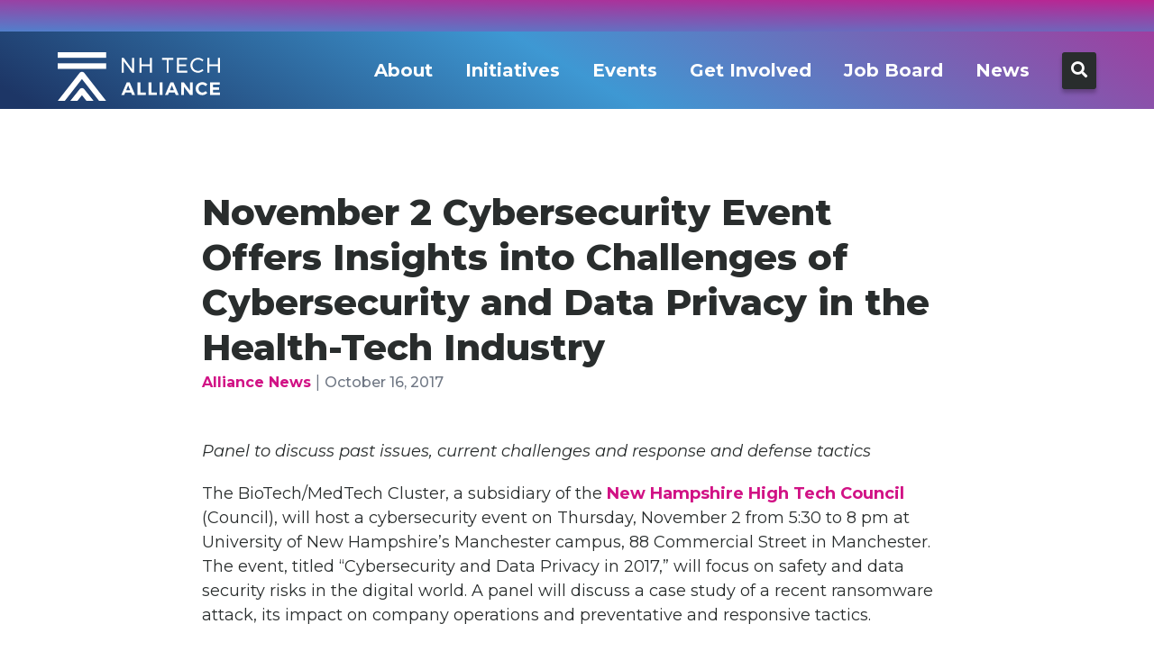

--- FILE ---
content_type: text/html; charset=UTF-8
request_url: https://nhtechalliance.org/november-2-cybersecurity-event-offers-insights-into-challenges-of-cybersecurity-and-data-privacy-in-health-tech-industry/
body_size: 17191
content:
<!doctype html>
<html lang="en-US">
<head>
	<meta charset="UTF-8">
	<meta name="viewport" content="width=device-width, initial-scale=1">
	<link rel="profile" href="https://gmpg.org/xfn/11">

                <link rel="apple-touch-icon" sizes="180x180" href="https://nhtechalliance.org/wp-content/themes/nhta/assets/favicons/apple-touch-icon.png">
        <link rel="icon" type="image/png" sizes="32x32" href="https://nhtechalliance.org/wp-content/themes/nhta/assets/favicons/favicon-32x32.png">
        <link rel="icon" type="image/png" sizes="16x16" href="https://nhtechalliance.org/wp-content/themes/nhta/assets/favicons/favicon-16x16.png">
        <link rel="manifest" href="https://nhtechalliance.org/wp-content/themes/nhta/assets/favicons/site.webmanifest">
        <link rel="mask-icon" href="https://nhtechalliance.org/wp-content/themes/nhta/assets/favicons/safari-pinned-tab.svg" color="#5790d0">
        <meta name="msapplication-TileColor" content="#5790d0">
        <meta name="theme-color" content="#ffffff">      
        
	<meta name='robots' content='index, follow, max-image-preview:large, max-snippet:-1, max-video-preview:-1' />

	<!-- This site is optimized with the Yoast SEO plugin v26.8 - https://yoast.com/product/yoast-seo-wordpress/ -->
	<title>November 2 Cybersecurity Event Offers Insights into Challenges of Cybersecurity and Data Privacy in the Health-Tech Industry - New Hampshire Tech Alliance</title>
	<meta name="description" content="“Cybersecurity and Data Privacy in 2017,” will focus on safety and data security risks in the digital world. A panel will discuss a case study of a recent ransomware attack, its impact on company operations and preventative and responsive tactics. Read more." />
	<link rel="canonical" href="https://nhtechalliance.org/november-2-cybersecurity-event-offers-insights-into-challenges-of-cybersecurity-and-data-privacy-in-health-tech-industry/" />
	<meta property="og:locale" content="en_US" />
	<meta property="og:type" content="article" />
	<meta property="og:title" content="November 2 Cybersecurity Event Offers Insights into Challenges of Cybersecurity and Data Privacy in the Health-Tech Industry - New Hampshire Tech Alliance" />
	<meta property="og:description" content="“Cybersecurity and Data Privacy in 2017,” will focus on safety and data security risks in the digital world. A panel will discuss a case study of a recent ransomware attack, its impact on company operations and preventative and responsive tactics. Read more." />
	<meta property="og:url" content="https://nhtechalliance.org/november-2-cybersecurity-event-offers-insights-into-challenges-of-cybersecurity-and-data-privacy-in-health-tech-industry/" />
	<meta property="og:site_name" content="New Hampshire Tech Alliance" />
	<meta property="article:published_time" content="2017-10-16T17:02:36+00:00" />
	<meta property="article:modified_time" content="2017-10-16T17:05:26+00:00" />
	<meta property="og:image" content="https://nhtechalliance.org/wp-content/uploads/2017/10/Nov-2-BTMT-Speakers.jpg" />
	<meta name="author" content="Joshua Cyr" />
	<meta name="twitter:card" content="summary_large_image" />
	<meta name="twitter:label1" content="Written by" />
	<meta name="twitter:data1" content="Joshua Cyr" />
	<meta name="twitter:label2" content="Est. reading time" />
	<meta name="twitter:data2" content="2 minutes" />
	<script type="application/ld+json" class="yoast-schema-graph">{"@context":"https://schema.org","@graph":[{"@type":"Article","@id":"https://nhtechalliance.org/november-2-cybersecurity-event-offers-insights-into-challenges-of-cybersecurity-and-data-privacy-in-health-tech-industry/#article","isPartOf":{"@id":"https://nhtechalliance.org/november-2-cybersecurity-event-offers-insights-into-challenges-of-cybersecurity-and-data-privacy-in-health-tech-industry/"},"author":{"name":"Joshua Cyr","@id":"https://nhtechalliance.org/#/schema/person/d8ff1939b31cd429df8f3bb3307e507b"},"headline":"November 2 Cybersecurity Event Offers Insights into Challenges of Cybersecurity and Data Privacy in the Health-Tech Industry","datePublished":"2017-10-16T17:02:36+00:00","dateModified":"2017-10-16T17:05:26+00:00","mainEntityOfPage":{"@id":"https://nhtechalliance.org/november-2-cybersecurity-event-offers-insights-into-challenges-of-cybersecurity-and-data-privacy-in-health-tech-industry/"},"wordCount":514,"image":{"@id":"https://nhtechalliance.org/november-2-cybersecurity-event-offers-insights-into-challenges-of-cybersecurity-and-data-privacy-in-health-tech-industry/#primaryimage"},"thumbnailUrl":"https://nhtechalliance.org/wp-content/uploads/2017/10/Nov-2-BTMT-Speakers.jpg","keywords":["BiotTech MedTech","NHHTC"],"articleSection":["Alliance News"],"inLanguage":"en-US"},{"@type":"WebPage","@id":"https://nhtechalliance.org/november-2-cybersecurity-event-offers-insights-into-challenges-of-cybersecurity-and-data-privacy-in-health-tech-industry/","url":"https://nhtechalliance.org/november-2-cybersecurity-event-offers-insights-into-challenges-of-cybersecurity-and-data-privacy-in-health-tech-industry/","name":"November 2 Cybersecurity Event Offers Insights into Challenges of Cybersecurity and Data Privacy in the Health-Tech Industry - New Hampshire Tech Alliance","isPartOf":{"@id":"https://nhtechalliance.org/#website"},"primaryImageOfPage":{"@id":"https://nhtechalliance.org/november-2-cybersecurity-event-offers-insights-into-challenges-of-cybersecurity-and-data-privacy-in-health-tech-industry/#primaryimage"},"image":{"@id":"https://nhtechalliance.org/november-2-cybersecurity-event-offers-insights-into-challenges-of-cybersecurity-and-data-privacy-in-health-tech-industry/#primaryimage"},"thumbnailUrl":"https://nhtechalliance.org/wp-content/uploads/2017/10/Nov-2-BTMT-Speakers.jpg","datePublished":"2017-10-16T17:02:36+00:00","dateModified":"2017-10-16T17:05:26+00:00","author":{"@id":"https://nhtechalliance.org/#/schema/person/d8ff1939b31cd429df8f3bb3307e507b"},"description":"“Cybersecurity and Data Privacy in 2017,” will focus on safety and data security risks in the digital world. A panel will discuss a case study of a recent ransomware attack, its impact on company operations and preventative and responsive tactics. Read more.","breadcrumb":{"@id":"https://nhtechalliance.org/november-2-cybersecurity-event-offers-insights-into-challenges-of-cybersecurity-and-data-privacy-in-health-tech-industry/#breadcrumb"},"inLanguage":"en-US","potentialAction":[{"@type":"ReadAction","target":["https://nhtechalliance.org/november-2-cybersecurity-event-offers-insights-into-challenges-of-cybersecurity-and-data-privacy-in-health-tech-industry/"]}]},{"@type":"ImageObject","inLanguage":"en-US","@id":"https://nhtechalliance.org/november-2-cybersecurity-event-offers-insights-into-challenges-of-cybersecurity-and-data-privacy-in-health-tech-industry/#primaryimage","url":"https://nhtechalliance.org/wp-content/uploads/2017/10/Nov-2-BTMT-Speakers.jpg","contentUrl":"https://nhtechalliance.org/wp-content/uploads/2017/10/Nov-2-BTMT-Speakers.jpg","width":442,"height":125},{"@type":"BreadcrumbList","@id":"https://nhtechalliance.org/november-2-cybersecurity-event-offers-insights-into-challenges-of-cybersecurity-and-data-privacy-in-health-tech-industry/#breadcrumb","itemListElement":[{"@type":"ListItem","position":1,"name":"Home","item":"https://nhtechalliance.org/"},{"@type":"ListItem","position":2,"name":"High Tech News","item":"https://nhtechalliance.org/high-tech-news/"},{"@type":"ListItem","position":3,"name":"November 2 Cybersecurity Event Offers Insights into Challenges of Cybersecurity and Data Privacy in the Health-Tech Industry"}]},{"@type":"WebSite","@id":"https://nhtechalliance.org/#website","url":"https://nhtechalliance.org/","name":"New Hampshire Tech Alliance","description":"","potentialAction":[{"@type":"SearchAction","target":{"@type":"EntryPoint","urlTemplate":"https://nhtechalliance.org/?s={search_term_string}"},"query-input":{"@type":"PropertyValueSpecification","valueRequired":true,"valueName":"search_term_string"}}],"inLanguage":"en-US"},{"@type":"Person","@id":"https://nhtechalliance.org/#/schema/person/d8ff1939b31cd429df8f3bb3307e507b","name":"Joshua Cyr","image":{"@type":"ImageObject","inLanguage":"en-US","@id":"https://nhtechalliance.org/#/schema/person/image/","url":"https://secure.gravatar.com/avatar/4c927c17f45898da24d8be9b2135c9ecb7c9a14a430dbcbafff0ba62c7a32526?s=96&d=blank&r=g","contentUrl":"https://secure.gravatar.com/avatar/4c927c17f45898da24d8be9b2135c9ecb7c9a14a430dbcbafff0ba62c7a32526?s=96&d=blank&r=g","caption":"Joshua Cyr"},"url":"https://nhtechalliance.org/author/jcyr/"}]}</script>
	<!-- / Yoast SEO plugin. -->


<link rel='dns-prefetch' href='//www.google.com' />
<link rel='dns-prefetch' href='//fonts.googleapis.com' />
<link rel="alternate" type="application/rss+xml" title="New Hampshire Tech Alliance &raquo; Feed" href="https://nhtechalliance.org/feed/" />
<link rel="alternate" title="oEmbed (JSON)" type="application/json+oembed" href="https://nhtechalliance.org/wp-json/oembed/1.0/embed?url=https%3A%2F%2Fnhtechalliance.org%2Fnovember-2-cybersecurity-event-offers-insights-into-challenges-of-cybersecurity-and-data-privacy-in-health-tech-industry%2F" />
<link rel="alternate" title="oEmbed (XML)" type="text/xml+oembed" href="https://nhtechalliance.org/wp-json/oembed/1.0/embed?url=https%3A%2F%2Fnhtechalliance.org%2Fnovember-2-cybersecurity-event-offers-insights-into-challenges-of-cybersecurity-and-data-privacy-in-health-tech-industry%2F&#038;format=xml" />
		<style>
			.lazyload,
			.lazyloading {
				max-width: 100%;
			}
		</style>
				<!-- This site uses the Google Analytics by MonsterInsights plugin v9.11.1 - Using Analytics tracking - https://www.monsterinsights.com/ -->
							<script src="//www.googletagmanager.com/gtag/js?id=G-S36H16Z142"  data-cfasync="false" data-wpfc-render="false" type="text/javascript" async></script>
			<script data-cfasync="false" data-wpfc-render="false" type="text/javascript">
				var mi_version = '9.11.1';
				var mi_track_user = true;
				var mi_no_track_reason = '';
								var MonsterInsightsDefaultLocations = {"page_location":"https:\/\/nhtechalliance.org\/november-2-cybersecurity-event-offers-insights-into-challenges-of-cybersecurity-and-data-privacy-in-health-tech-industry\/"};
								MonsterInsightsDefaultLocations.page_location = window.location.href;
								if ( typeof MonsterInsightsPrivacyGuardFilter === 'function' ) {
					var MonsterInsightsLocations = (typeof MonsterInsightsExcludeQuery === 'object') ? MonsterInsightsPrivacyGuardFilter( MonsterInsightsExcludeQuery ) : MonsterInsightsPrivacyGuardFilter( MonsterInsightsDefaultLocations );
				} else {
					var MonsterInsightsLocations = (typeof MonsterInsightsExcludeQuery === 'object') ? MonsterInsightsExcludeQuery : MonsterInsightsDefaultLocations;
				}

								var disableStrs = [
										'ga-disable-G-S36H16Z142',
									];

				/* Function to detect opted out users */
				function __gtagTrackerIsOptedOut() {
					for (var index = 0; index < disableStrs.length; index++) {
						if (document.cookie.indexOf(disableStrs[index] + '=true') > -1) {
							return true;
						}
					}

					return false;
				}

				/* Disable tracking if the opt-out cookie exists. */
				if (__gtagTrackerIsOptedOut()) {
					for (var index = 0; index < disableStrs.length; index++) {
						window[disableStrs[index]] = true;
					}
				}

				/* Opt-out function */
				function __gtagTrackerOptout() {
					for (var index = 0; index < disableStrs.length; index++) {
						document.cookie = disableStrs[index] + '=true; expires=Thu, 31 Dec 2099 23:59:59 UTC; path=/';
						window[disableStrs[index]] = true;
					}
				}

				if ('undefined' === typeof gaOptout) {
					function gaOptout() {
						__gtagTrackerOptout();
					}
				}
								window.dataLayer = window.dataLayer || [];

				window.MonsterInsightsDualTracker = {
					helpers: {},
					trackers: {},
				};
				if (mi_track_user) {
					function __gtagDataLayer() {
						dataLayer.push(arguments);
					}

					function __gtagTracker(type, name, parameters) {
						if (!parameters) {
							parameters = {};
						}

						if (parameters.send_to) {
							__gtagDataLayer.apply(null, arguments);
							return;
						}

						if (type === 'event') {
														parameters.send_to = monsterinsights_frontend.v4_id;
							var hookName = name;
							if (typeof parameters['event_category'] !== 'undefined') {
								hookName = parameters['event_category'] + ':' + name;
							}

							if (typeof MonsterInsightsDualTracker.trackers[hookName] !== 'undefined') {
								MonsterInsightsDualTracker.trackers[hookName](parameters);
							} else {
								__gtagDataLayer('event', name, parameters);
							}
							
						} else {
							__gtagDataLayer.apply(null, arguments);
						}
					}

					__gtagTracker('js', new Date());
					__gtagTracker('set', {
						'developer_id.dZGIzZG': true,
											});
					if ( MonsterInsightsLocations.page_location ) {
						__gtagTracker('set', MonsterInsightsLocations);
					}
										__gtagTracker('config', 'G-S36H16Z142', {"forceSSL":"true"} );
										window.gtag = __gtagTracker;										(function () {
						/* https://developers.google.com/analytics/devguides/collection/analyticsjs/ */
						/* ga and __gaTracker compatibility shim. */
						var noopfn = function () {
							return null;
						};
						var newtracker = function () {
							return new Tracker();
						};
						var Tracker = function () {
							return null;
						};
						var p = Tracker.prototype;
						p.get = noopfn;
						p.set = noopfn;
						p.send = function () {
							var args = Array.prototype.slice.call(arguments);
							args.unshift('send');
							__gaTracker.apply(null, args);
						};
						var __gaTracker = function () {
							var len = arguments.length;
							if (len === 0) {
								return;
							}
							var f = arguments[len - 1];
							if (typeof f !== 'object' || f === null || typeof f.hitCallback !== 'function') {
								if ('send' === arguments[0]) {
									var hitConverted, hitObject = false, action;
									if ('event' === arguments[1]) {
										if ('undefined' !== typeof arguments[3]) {
											hitObject = {
												'eventAction': arguments[3],
												'eventCategory': arguments[2],
												'eventLabel': arguments[4],
												'value': arguments[5] ? arguments[5] : 1,
											}
										}
									}
									if ('pageview' === arguments[1]) {
										if ('undefined' !== typeof arguments[2]) {
											hitObject = {
												'eventAction': 'page_view',
												'page_path': arguments[2],
											}
										}
									}
									if (typeof arguments[2] === 'object') {
										hitObject = arguments[2];
									}
									if (typeof arguments[5] === 'object') {
										Object.assign(hitObject, arguments[5]);
									}
									if ('undefined' !== typeof arguments[1].hitType) {
										hitObject = arguments[1];
										if ('pageview' === hitObject.hitType) {
											hitObject.eventAction = 'page_view';
										}
									}
									if (hitObject) {
										action = 'timing' === arguments[1].hitType ? 'timing_complete' : hitObject.eventAction;
										hitConverted = mapArgs(hitObject);
										__gtagTracker('event', action, hitConverted);
									}
								}
								return;
							}

							function mapArgs(args) {
								var arg, hit = {};
								var gaMap = {
									'eventCategory': 'event_category',
									'eventAction': 'event_action',
									'eventLabel': 'event_label',
									'eventValue': 'event_value',
									'nonInteraction': 'non_interaction',
									'timingCategory': 'event_category',
									'timingVar': 'name',
									'timingValue': 'value',
									'timingLabel': 'event_label',
									'page': 'page_path',
									'location': 'page_location',
									'title': 'page_title',
									'referrer' : 'page_referrer',
								};
								for (arg in args) {
																		if (!(!args.hasOwnProperty(arg) || !gaMap.hasOwnProperty(arg))) {
										hit[gaMap[arg]] = args[arg];
									} else {
										hit[arg] = args[arg];
									}
								}
								return hit;
							}

							try {
								f.hitCallback();
							} catch (ex) {
							}
						};
						__gaTracker.create = newtracker;
						__gaTracker.getByName = newtracker;
						__gaTracker.getAll = function () {
							return [];
						};
						__gaTracker.remove = noopfn;
						__gaTracker.loaded = true;
						window['__gaTracker'] = __gaTracker;
					})();
									} else {
										console.log("");
					(function () {
						function __gtagTracker() {
							return null;
						}

						window['__gtagTracker'] = __gtagTracker;
						window['gtag'] = __gtagTracker;
					})();
									}
			</script>
							<!-- / Google Analytics by MonsterInsights -->
		<style id='wp-img-auto-sizes-contain-inline-css' type='text/css'>
img:is([sizes=auto i],[sizes^="auto," i]){contain-intrinsic-size:3000px 1500px}
/*# sourceURL=wp-img-auto-sizes-contain-inline-css */
</style>
<style id='wp-emoji-styles-inline-css' type='text/css'>

	img.wp-smiley, img.emoji {
		display: inline !important;
		border: none !important;
		box-shadow: none !important;
		height: 1em !important;
		width: 1em !important;
		margin: 0 0.07em !important;
		vertical-align: -0.1em !important;
		background: none !important;
		padding: 0 !important;
	}
/*# sourceURL=wp-emoji-styles-inline-css */
</style>
<style id='wp-block-library-inline-css' type='text/css'>
:root{--wp-block-synced-color:#7a00df;--wp-block-synced-color--rgb:122,0,223;--wp-bound-block-color:var(--wp-block-synced-color);--wp-editor-canvas-background:#ddd;--wp-admin-theme-color:#007cba;--wp-admin-theme-color--rgb:0,124,186;--wp-admin-theme-color-darker-10:#006ba1;--wp-admin-theme-color-darker-10--rgb:0,107,160.5;--wp-admin-theme-color-darker-20:#005a87;--wp-admin-theme-color-darker-20--rgb:0,90,135;--wp-admin-border-width-focus:2px}@media (min-resolution:192dpi){:root{--wp-admin-border-width-focus:1.5px}}.wp-element-button{cursor:pointer}:root .has-very-light-gray-background-color{background-color:#eee}:root .has-very-dark-gray-background-color{background-color:#313131}:root .has-very-light-gray-color{color:#eee}:root .has-very-dark-gray-color{color:#313131}:root .has-vivid-green-cyan-to-vivid-cyan-blue-gradient-background{background:linear-gradient(135deg,#00d084,#0693e3)}:root .has-purple-crush-gradient-background{background:linear-gradient(135deg,#34e2e4,#4721fb 50%,#ab1dfe)}:root .has-hazy-dawn-gradient-background{background:linear-gradient(135deg,#faaca8,#dad0ec)}:root .has-subdued-olive-gradient-background{background:linear-gradient(135deg,#fafae1,#67a671)}:root .has-atomic-cream-gradient-background{background:linear-gradient(135deg,#fdd79a,#004a59)}:root .has-nightshade-gradient-background{background:linear-gradient(135deg,#330968,#31cdcf)}:root .has-midnight-gradient-background{background:linear-gradient(135deg,#020381,#2874fc)}:root{--wp--preset--font-size--normal:16px;--wp--preset--font-size--huge:42px}.has-regular-font-size{font-size:1em}.has-larger-font-size{font-size:2.625em}.has-normal-font-size{font-size:var(--wp--preset--font-size--normal)}.has-huge-font-size{font-size:var(--wp--preset--font-size--huge)}.has-text-align-center{text-align:center}.has-text-align-left{text-align:left}.has-text-align-right{text-align:right}.has-fit-text{white-space:nowrap!important}#end-resizable-editor-section{display:none}.aligncenter{clear:both}.items-justified-left{justify-content:flex-start}.items-justified-center{justify-content:center}.items-justified-right{justify-content:flex-end}.items-justified-space-between{justify-content:space-between}.screen-reader-text{border:0;clip-path:inset(50%);height:1px;margin:-1px;overflow:hidden;padding:0;position:absolute;width:1px;word-wrap:normal!important}.screen-reader-text:focus{background-color:#ddd;clip-path:none;color:#444;display:block;font-size:1em;height:auto;left:5px;line-height:normal;padding:15px 23px 14px;text-decoration:none;top:5px;width:auto;z-index:100000}html :where(.has-border-color){border-style:solid}html :where([style*=border-top-color]){border-top-style:solid}html :where([style*=border-right-color]){border-right-style:solid}html :where([style*=border-bottom-color]){border-bottom-style:solid}html :where([style*=border-left-color]){border-left-style:solid}html :where([style*=border-width]){border-style:solid}html :where([style*=border-top-width]){border-top-style:solid}html :where([style*=border-right-width]){border-right-style:solid}html :where([style*=border-bottom-width]){border-bottom-style:solid}html :where([style*=border-left-width]){border-left-style:solid}html :where(img[class*=wp-image-]){height:auto;max-width:100%}:where(figure){margin:0 0 1em}html :where(.is-position-sticky){--wp-admin--admin-bar--position-offset:var(--wp-admin--admin-bar--height,0px)}@media screen and (max-width:600px){html :where(.is-position-sticky){--wp-admin--admin-bar--position-offset:0px}}

/*# sourceURL=wp-block-library-inline-css */
</style><style id='global-styles-inline-css' type='text/css'>
:root{--wp--preset--aspect-ratio--square: 1;--wp--preset--aspect-ratio--4-3: 4/3;--wp--preset--aspect-ratio--3-4: 3/4;--wp--preset--aspect-ratio--3-2: 3/2;--wp--preset--aspect-ratio--2-3: 2/3;--wp--preset--aspect-ratio--16-9: 16/9;--wp--preset--aspect-ratio--9-16: 9/16;--wp--preset--color--black: #000000;--wp--preset--color--cyan-bluish-gray: #abb8c3;--wp--preset--color--white: #ffffff;--wp--preset--color--pale-pink: #f78da7;--wp--preset--color--vivid-red: #cf2e2e;--wp--preset--color--luminous-vivid-orange: #ff6900;--wp--preset--color--luminous-vivid-amber: #fcb900;--wp--preset--color--light-green-cyan: #7bdcb5;--wp--preset--color--vivid-green-cyan: #00d084;--wp--preset--color--pale-cyan-blue: #8ed1fc;--wp--preset--color--vivid-cyan-blue: #0693e3;--wp--preset--color--vivid-purple: #9b51e0;--wp--preset--gradient--vivid-cyan-blue-to-vivid-purple: linear-gradient(135deg,rgb(6,147,227) 0%,rgb(155,81,224) 100%);--wp--preset--gradient--light-green-cyan-to-vivid-green-cyan: linear-gradient(135deg,rgb(122,220,180) 0%,rgb(0,208,130) 100%);--wp--preset--gradient--luminous-vivid-amber-to-luminous-vivid-orange: linear-gradient(135deg,rgb(252,185,0) 0%,rgb(255,105,0) 100%);--wp--preset--gradient--luminous-vivid-orange-to-vivid-red: linear-gradient(135deg,rgb(255,105,0) 0%,rgb(207,46,46) 100%);--wp--preset--gradient--very-light-gray-to-cyan-bluish-gray: linear-gradient(135deg,rgb(238,238,238) 0%,rgb(169,184,195) 100%);--wp--preset--gradient--cool-to-warm-spectrum: linear-gradient(135deg,rgb(74,234,220) 0%,rgb(151,120,209) 20%,rgb(207,42,186) 40%,rgb(238,44,130) 60%,rgb(251,105,98) 80%,rgb(254,248,76) 100%);--wp--preset--gradient--blush-light-purple: linear-gradient(135deg,rgb(255,206,236) 0%,rgb(152,150,240) 100%);--wp--preset--gradient--blush-bordeaux: linear-gradient(135deg,rgb(254,205,165) 0%,rgb(254,45,45) 50%,rgb(107,0,62) 100%);--wp--preset--gradient--luminous-dusk: linear-gradient(135deg,rgb(255,203,112) 0%,rgb(199,81,192) 50%,rgb(65,88,208) 100%);--wp--preset--gradient--pale-ocean: linear-gradient(135deg,rgb(255,245,203) 0%,rgb(182,227,212) 50%,rgb(51,167,181) 100%);--wp--preset--gradient--electric-grass: linear-gradient(135deg,rgb(202,248,128) 0%,rgb(113,206,126) 100%);--wp--preset--gradient--midnight: linear-gradient(135deg,rgb(2,3,129) 0%,rgb(40,116,252) 100%);--wp--preset--font-size--small: 13px;--wp--preset--font-size--medium: 20px;--wp--preset--font-size--large: 36px;--wp--preset--font-size--x-large: 42px;--wp--preset--spacing--20: 0.44rem;--wp--preset--spacing--30: 0.67rem;--wp--preset--spacing--40: 1rem;--wp--preset--spacing--50: 1.5rem;--wp--preset--spacing--60: 2.25rem;--wp--preset--spacing--70: 3.38rem;--wp--preset--spacing--80: 5.06rem;--wp--preset--shadow--natural: 6px 6px 9px rgba(0, 0, 0, 0.2);--wp--preset--shadow--deep: 12px 12px 50px rgba(0, 0, 0, 0.4);--wp--preset--shadow--sharp: 6px 6px 0px rgba(0, 0, 0, 0.2);--wp--preset--shadow--outlined: 6px 6px 0px -3px rgb(255, 255, 255), 6px 6px rgb(0, 0, 0);--wp--preset--shadow--crisp: 6px 6px 0px rgb(0, 0, 0);}:where(.is-layout-flex){gap: 0.5em;}:where(.is-layout-grid){gap: 0.5em;}body .is-layout-flex{display: flex;}.is-layout-flex{flex-wrap: wrap;align-items: center;}.is-layout-flex > :is(*, div){margin: 0;}body .is-layout-grid{display: grid;}.is-layout-grid > :is(*, div){margin: 0;}:where(.wp-block-columns.is-layout-flex){gap: 2em;}:where(.wp-block-columns.is-layout-grid){gap: 2em;}:where(.wp-block-post-template.is-layout-flex){gap: 1.25em;}:where(.wp-block-post-template.is-layout-grid){gap: 1.25em;}.has-black-color{color: var(--wp--preset--color--black) !important;}.has-cyan-bluish-gray-color{color: var(--wp--preset--color--cyan-bluish-gray) !important;}.has-white-color{color: var(--wp--preset--color--white) !important;}.has-pale-pink-color{color: var(--wp--preset--color--pale-pink) !important;}.has-vivid-red-color{color: var(--wp--preset--color--vivid-red) !important;}.has-luminous-vivid-orange-color{color: var(--wp--preset--color--luminous-vivid-orange) !important;}.has-luminous-vivid-amber-color{color: var(--wp--preset--color--luminous-vivid-amber) !important;}.has-light-green-cyan-color{color: var(--wp--preset--color--light-green-cyan) !important;}.has-vivid-green-cyan-color{color: var(--wp--preset--color--vivid-green-cyan) !important;}.has-pale-cyan-blue-color{color: var(--wp--preset--color--pale-cyan-blue) !important;}.has-vivid-cyan-blue-color{color: var(--wp--preset--color--vivid-cyan-blue) !important;}.has-vivid-purple-color{color: var(--wp--preset--color--vivid-purple) !important;}.has-black-background-color{background-color: var(--wp--preset--color--black) !important;}.has-cyan-bluish-gray-background-color{background-color: var(--wp--preset--color--cyan-bluish-gray) !important;}.has-white-background-color{background-color: var(--wp--preset--color--white) !important;}.has-pale-pink-background-color{background-color: var(--wp--preset--color--pale-pink) !important;}.has-vivid-red-background-color{background-color: var(--wp--preset--color--vivid-red) !important;}.has-luminous-vivid-orange-background-color{background-color: var(--wp--preset--color--luminous-vivid-orange) !important;}.has-luminous-vivid-amber-background-color{background-color: var(--wp--preset--color--luminous-vivid-amber) !important;}.has-light-green-cyan-background-color{background-color: var(--wp--preset--color--light-green-cyan) !important;}.has-vivid-green-cyan-background-color{background-color: var(--wp--preset--color--vivid-green-cyan) !important;}.has-pale-cyan-blue-background-color{background-color: var(--wp--preset--color--pale-cyan-blue) !important;}.has-vivid-cyan-blue-background-color{background-color: var(--wp--preset--color--vivid-cyan-blue) !important;}.has-vivid-purple-background-color{background-color: var(--wp--preset--color--vivid-purple) !important;}.has-black-border-color{border-color: var(--wp--preset--color--black) !important;}.has-cyan-bluish-gray-border-color{border-color: var(--wp--preset--color--cyan-bluish-gray) !important;}.has-white-border-color{border-color: var(--wp--preset--color--white) !important;}.has-pale-pink-border-color{border-color: var(--wp--preset--color--pale-pink) !important;}.has-vivid-red-border-color{border-color: var(--wp--preset--color--vivid-red) !important;}.has-luminous-vivid-orange-border-color{border-color: var(--wp--preset--color--luminous-vivid-orange) !important;}.has-luminous-vivid-amber-border-color{border-color: var(--wp--preset--color--luminous-vivid-amber) !important;}.has-light-green-cyan-border-color{border-color: var(--wp--preset--color--light-green-cyan) !important;}.has-vivid-green-cyan-border-color{border-color: var(--wp--preset--color--vivid-green-cyan) !important;}.has-pale-cyan-blue-border-color{border-color: var(--wp--preset--color--pale-cyan-blue) !important;}.has-vivid-cyan-blue-border-color{border-color: var(--wp--preset--color--vivid-cyan-blue) !important;}.has-vivid-purple-border-color{border-color: var(--wp--preset--color--vivid-purple) !important;}.has-vivid-cyan-blue-to-vivid-purple-gradient-background{background: var(--wp--preset--gradient--vivid-cyan-blue-to-vivid-purple) !important;}.has-light-green-cyan-to-vivid-green-cyan-gradient-background{background: var(--wp--preset--gradient--light-green-cyan-to-vivid-green-cyan) !important;}.has-luminous-vivid-amber-to-luminous-vivid-orange-gradient-background{background: var(--wp--preset--gradient--luminous-vivid-amber-to-luminous-vivid-orange) !important;}.has-luminous-vivid-orange-to-vivid-red-gradient-background{background: var(--wp--preset--gradient--luminous-vivid-orange-to-vivid-red) !important;}.has-very-light-gray-to-cyan-bluish-gray-gradient-background{background: var(--wp--preset--gradient--very-light-gray-to-cyan-bluish-gray) !important;}.has-cool-to-warm-spectrum-gradient-background{background: var(--wp--preset--gradient--cool-to-warm-spectrum) !important;}.has-blush-light-purple-gradient-background{background: var(--wp--preset--gradient--blush-light-purple) !important;}.has-blush-bordeaux-gradient-background{background: var(--wp--preset--gradient--blush-bordeaux) !important;}.has-luminous-dusk-gradient-background{background: var(--wp--preset--gradient--luminous-dusk) !important;}.has-pale-ocean-gradient-background{background: var(--wp--preset--gradient--pale-ocean) !important;}.has-electric-grass-gradient-background{background: var(--wp--preset--gradient--electric-grass) !important;}.has-midnight-gradient-background{background: var(--wp--preset--gradient--midnight) !important;}.has-small-font-size{font-size: var(--wp--preset--font-size--small) !important;}.has-medium-font-size{font-size: var(--wp--preset--font-size--medium) !important;}.has-large-font-size{font-size: var(--wp--preset--font-size--large) !important;}.has-x-large-font-size{font-size: var(--wp--preset--font-size--x-large) !important;}
/*# sourceURL=global-styles-inline-css */
</style>

<style id='classic-theme-styles-inline-css' type='text/css'>
/*! This file is auto-generated */
.wp-block-button__link{color:#fff;background-color:#32373c;border-radius:9999px;box-shadow:none;text-decoration:none;padding:calc(.667em + 2px) calc(1.333em + 2px);font-size:1.125em}.wp-block-file__button{background:#32373c;color:#fff;text-decoration:none}
/*# sourceURL=/wp-includes/css/classic-themes.min.css */
</style>
<link rel='stylesheet' id='theme-my-login-css' href='https://nhtechalliance.org/wp-content/plugins/theme-my-login/assets/styles/theme-my-login.min.css?ver=7.1.14' type='text/css' media='all' />
<link rel='stylesheet' id='google-fonts-css' href='https://fonts.googleapis.com/css?family=Montserrat%3A400%2C400i%2C500%2C500i%2C700%2C700i%2C800%2C800i&#038;ver=6.9' type='text/css' media='all' />
<link rel='stylesheet' id='slicknav-css-css' href='https://nhtechalliance.org/wp-content/themes/nhta/assets/css/slicknav.min.css?ver=1.0.10' type='text/css' media='all' />
<link rel='stylesheet' id='nhta-style-css' href='https://nhtechalliance.org/wp-content/themes/nhta/assets/css/style.css?ver=1763036796' type='text/css' media='all' />
<script type="text/javascript" src="https://nhtechalliance.org/wp-content/plugins/google-analytics-for-wordpress/assets/js/frontend-gtag.min.js?ver=9.11.1" id="monsterinsights-frontend-script-js" async="async" data-wp-strategy="async"></script>
<script data-cfasync="false" data-wpfc-render="false" type="text/javascript" id='monsterinsights-frontend-script-js-extra'>/* <![CDATA[ */
var monsterinsights_frontend = {"js_events_tracking":"true","download_extensions":"doc,pdf,ppt,zip,xls,docx,pptx,xlsx","inbound_paths":"[]","home_url":"https:\/\/nhtechalliance.org","hash_tracking":"false","v4_id":"G-S36H16Z142"};/* ]]> */
</script>
<script type="text/javascript" src="https://nhtechalliance.org/wp-includes/js/jquery/jquery.min.js?ver=3.7.1" id="jquery-core-js"></script>
<script type="text/javascript" src="https://nhtechalliance.org/wp-includes/js/jquery/jquery-migrate.min.js?ver=3.4.1" id="jquery-migrate-js"></script>
<link rel="https://api.w.org/" href="https://nhtechalliance.org/wp-json/" /><link rel="alternate" title="JSON" type="application/json" href="https://nhtechalliance.org/wp-json/wp/v2/posts/5912" /><link rel="EditURI" type="application/rsd+xml" title="RSD" href="https://nhtechalliance.org/xmlrpc.php?rsd" />
<link rel='shortlink' href='https://nhtechalliance.org/?p=5912' />
		<script>
			document.documentElement.className = document.documentElement.className.replace('no-js', 'js');
		</script>
				<style>
			.no-js img.lazyload {
				display: none;
			}

			figure.wp-block-image img.lazyloading {
				min-width: 150px;
			}

			.lazyload,
			.lazyloading {
				--smush-placeholder-width: 100px;
				--smush-placeholder-aspect-ratio: 1/1;
				width: var(--smush-image-width, var(--smush-placeholder-width)) !important;
				aspect-ratio: var(--smush-image-aspect-ratio, var(--smush-placeholder-aspect-ratio)) !important;
			}

						.lazyload, .lazyloading {
				opacity: 0;
			}

			.lazyloaded {
				opacity: 1;
				transition: opacity 400ms;
				transition-delay: 0ms;
			}

					</style>
		    <link rel="stylesheet" href="https://use.fontawesome.com/releases/v5.3.1/css/all.css" integrity="sha384-mzrmE5qonljUremFsqc01SB46JvROS7bZs3IO2EmfFsd15uHvIt+Y8vEf7N7fWAU" crossorigin="anonymous">
		<style type="text/css" id="wp-custom-css">
			:root {
    --tec-font-size-0: 13px;
    --tec-font-size-1: 14px;
    --tec-font-size-2: 16px;
    --tec-font-size-3: 18px; /* This is our base */
    --tec-font-size-4: 18px;
    --tec-font-size-5: 20px;
    --tec-font-size-6: 22px;
    --tec-font-size-7: 24px;
    --tec-font-size-8: 24px;
    --tec-font-size-9: 28px;
    --tec-font-size-10: 34px;
}
.block-home-title {
    padding: 55px 20% 50px !important;
   
}

.tribe-events-pg-template {
	background-color: #fff;
}

.tribe-events-l-container {
	background-color: #fff;
}

.single-tribe_events .tribe-events-event-meta {
	background: #f7f7f7
}

.tribe-events-event-image img {
	 display: block;
    margin-left: auto;
    margin-right: auto;
}

.tribe-common .tribe-common-h8 {
	font-size: 15px;
}

.tribe-common a, .tribe-common a:active, .tribe-common a:focus, .tribe-common a:hover, .tribe-common a:visited {
	color: #D11285;
}

article.tribe_events_cat-community {
	    border: 2px solid #3f96d2 !important;
}
article.tribe_events_cat-nh-tech-alliance {
    border: 2px solid #9647a4 !important;
}
article.tribe_events_cat-member-event	 {
    border: 2px solid #7bb507 !important;
}

.tribe-common--breakpoint-medium.tribe-events .tribe-events-l-container {
    padding-bottom: 20px;
    padding-top: 20px;
    min-height: 700px;
}

body.page-id-173 article.tribe_events_cat-nh-tech-alliance {
    border: 0px solid #9647a4 !important;
}
.single-tribe_events .tribe-events-c-subscribe-dropdown__button, .tribe-block__events-link .tribe-events-c-subscribe-dropdown__button {
	width: 220px;
}
@media (min-width: 768px) {
.tribe-events-meta-group {
    width: 100%;
}
}
.tribe-common--breakpoint-medium.tribe-events .tribe-events-calendar-list__event {
    flex-direction: row-reverse;
    justify-content: flex-end;
    padding-top: var(--tec-grid-gutter-half);
    padding-bottom: var(--tec-grid-gutter-half);
}		</style>
		</head>

<body class="wp-singular post-template-default single single-post postid-5912 single-format-standard wp-theme-nhta">
<div id="page" class="site">
    <a class="skip-link screen-reader-text" href="#upper-content">Skip to content</a>

    <div id="upper-gradient">
        <div class="background-gradient"></div>
        
            
        <nav id="top-navigation" class="top-navigation">
            <div class="container">
                        </div>
        </nav><!-- #top-navigation -->	

	<header id="masthead" class="site-header  container">
            <div class="site-branding">
                <a href="https://nhtechalliance.org/" rel="home">
                    <img data-src="https://nhtechalliance.org/wp-content/themes/nhta/assets/img/nh-tech-alliance.svg" alt="New Hampshire Tech Alliance" src="[data-uri]" class="lazyload" />
                </a>
                                        <p class="site-title">New Hampshire Tech Alliance</p>
                                    </div><!-- .site-branding -->
            
            <nav id="mobile-navigation" class="mobile-navigation">
                <!-- <div id="menu-toggle" aria-controls="primary-menu" aria-expanded="false"><i class="far fa-bars"></i></div> -->
                <ul id="mobile-nav" class="menu">
                    <li class="menu-search"><form role="search" method="get" class="search-form" action="https://nhtechalliance.org/">
            <label>
                    <span class="screen-reader-text">Search for:</span>
                    <input type="search" class="search-field" placeholder="Search &hellip;" value="" name="s" />
            </label>
            <div class="search-submit"><i class="fas fa-search"></i></div>
    </form></li>
                    <li id="menu-item-7012" class="menu-item menu-item-type-post_type menu-item-object-page menu-item-has-children menu-item-7012"><a href="https://nhtechalliance.org/about/">About</a>
<ul class="sub-menu">
	<li id="menu-item-7035" class="menu-item menu-item-type-post_type menu-item-object-page menu-item-7035"><a href="https://nhtechalliance.org/about/leadership_staff/">Staff and Leadership</a></li>
	<li id="menu-item-7034" class="menu-item menu-item-type-post_type menu-item-object-page menu-item-has-children menu-item-7034"><a href="https://nhtechalliance.org/about/committees/">Alliance Committees</a>
	<ul class="sub-menu">
		<li id="menu-item-13479" class="menu-item menu-item-type-post_type menu-item-object-page menu-item-13479"><a href="https://nhtechalliance.org/executive-committee/">Executive Committee</a></li>
		<li id="menu-item-13488" class="menu-item menu-item-type-post_type menu-item-object-page menu-item-13488"><a href="https://nhtechalliance.org/governance-committee/">Governance Committee</a></li>
		<li id="menu-item-13531" class="menu-item menu-item-type-post_type menu-item-object-page menu-item-13531"><a href="https://nhtechalliance.org/nominations-committee/">Nominations Committee</a></li>
		<li id="menu-item-13514" class="menu-item menu-item-type-post_type menu-item-object-page menu-item-13514"><a href="https://nhtechalliance.org/programs-and-initiatives-committees/ambassador-committee/">Membership Committee</a></li>
		<li id="menu-item-13513" class="menu-item menu-item-type-post_type menu-item-object-page menu-item-13513"><a href="https://nhtechalliance.org/programs-and-initiatives-committees/biomeditech-committee/">BioMedITech Committee</a></li>
		<li id="menu-item-13512" class="menu-item menu-item-type-post_type menu-item-object-page menu-item-13512"><a href="https://nhtechalliance.org/programs-and-initiatives-committees/finance-committee/">Finance Committee</a></li>
		<li id="menu-item-13511" class="menu-item menu-item-type-post_type menu-item-object-page menu-item-13511"><a href="https://nhtechalliance.org/programs-and-initiatives-committees/government-affairs-committee/">Government Affairs Committee</a></li>
		<li id="menu-item-13510" class="menu-item menu-item-type-post_type menu-item-object-page menu-item-13510"><a href="https://nhtechalliance.org/programs-and-initiatives-committees/startup-committee/">Startup Committee</a></li>
		<li id="menu-item-13516" class="menu-item menu-item-type-post_type menu-item-object-page menu-item-13516"><a href="https://nhtechalliance.org/about/committees/event-committees/product-of-the-year-committee/">Product of the Year Committee</a></li>
		<li id="menu-item-13524" class="menu-item menu-item-type-post_type menu-item-object-page menu-item-13524"><a href="https://nhtechalliance.org/techwomen-connect-committee/">TechWomen Connect &#038; Awards Committee</a></li>
		<li id="menu-item-13523" class="menu-item menu-item-type-post_type menu-item-object-page menu-item-13523"><a href="https://nhtechalliance.org/techwomen-power-breakfast-committee/">TechWomen Power Breakfast Committee</a></li>
		<li id="menu-item-26259" class="menu-item menu-item-type-post_type menu-item-object-page menu-item-26259"><a href="https://nhtechalliance.org/innovation-summit-committee/">Innovation Summit Committee</a></li>
	</ul>
</li>
	<li id="menu-item-7029" class="menu-item menu-item-type-post_type menu-item-object-page menu-item-7029"><a href="https://nhtechalliance.org/contact-us/">Contact Us</a></li>
</ul>
</li>
<li id="menu-item-7039" class="menu-item menu-item-type-post_type menu-item-object-page menu-item-has-children menu-item-7039"><a href="https://nhtechalliance.org/alliance-initiatives/">Initiatives</a>
<ul class="sub-menu">
	<li id="menu-item-23195" class="menu-item menu-item-type-post_type menu-item-object-page menu-item-23195"><a href="https://nhtechalliance.org/ascending-leaders-in-tech/">Ascending Leaders in Tech</a></li>
	<li id="menu-item-32389" class="menu-item menu-item-type-post_type menu-item-object-page menu-item-32389"><a href="https://nhtechalliance.org/cyber/">Cybersecurity</a></li>
	<li id="menu-item-53878" class="menu-item menu-item-type-post_type menu-item-object-page menu-item-53878"><a href="https://nhtechalliance.org/new-hampshire-ai-task-force/">New Hampshire AI Task Force</a></li>
	<li id="menu-item-9236" class="menu-item menu-item-type-post_type menu-item-object-page menu-item-has-children menu-item-9236"><a href="https://nhtechalliance.org/startup-initiatives/">Startup Initiatives</a>
	<ul class="sub-menu">
		<li id="menu-item-23041" class="menu-item menu-item-type-post_type menu-item-object-page menu-item-23041"><a href="https://nhtechalliance.org/founder-networking/">Founder Network</a></li>
		<li id="menu-item-26809" class="menu-item menu-item-type-post_type menu-item-object-page menu-item-26809"><a href="https://nhtechalliance.org/office-hours/">Expert Help</a></li>
		<li id="menu-item-19276" class="menu-item menu-item-type-post_type menu-item-object-page menu-item-19276"><a href="https://nhtechalliance.org/startup-blogs/">Startup Blogs</a></li>
		<li id="menu-item-18461" class="menu-item menu-item-type-post_type menu-item-object-page menu-item-18461"><a href="https://nhtechalliance.org/startup-funding-explained/">Startup Funding Explained</a></li>
		<li id="menu-item-18290" class="menu-item menu-item-type-post_type menu-item-object-page menu-item-18290"><a href="https://nhtechalliance.org/startupresources/">Startup Resources</a></li>
		<li id="menu-item-9240" class="menu-item menu-item-type-post_type menu-item-object-page menu-item-9240"><a href="https://nhtechalliance.org/speed-venture-summit/">Speed Venture Summit</a></li>
		<li id="menu-item-9821" class="menu-item menu-item-type-post_type menu-item-object-page menu-item-9821"><a href="https://nhtechalliance.org/innovation-summit/">Innovation Summit</a></li>
	</ul>
</li>
	<li id="menu-item-7042" class="menu-item menu-item-type-post_type menu-item-object-page menu-item-7042"><a href="https://nhtechalliance.org/techwomentechgirls/">TechWomen|TechGirls</a></li>
	<li id="menu-item-7043" class="menu-item menu-item-type-post_type menu-item-object-page menu-item-7043"><a href="https://nhtechalliance.org/biomedtech-cluster/">BioMed | Tech</a></li>
</ul>
</li>
<li id="menu-item-32055" class="menu-item menu-item-type-post_type menu-item-object-page menu-item-has-children menu-item-32055"><a href="https://nhtechalliance.org/events/">Events</a>
<ul class="sub-menu">
	<li id="menu-item-32581" class="menu-item menu-item-type-post_type menu-item-object-page menu-item-32581"><a href="https://nhtechalliance.org/events/">Alliance Events</a></li>
	<li id="menu-item-35628" class="menu-item menu-item-type-custom menu-item-object-custom menu-item-35628"><a href="https://newhampshiretechallianceinc.growthzoneapp.com/events">Events Calendar</a></li>
</ul>
</li>
<li id="menu-item-7028" class="menu-item menu-item-type-post_type menu-item-object-page menu-item-has-children menu-item-7028"><a href="https://nhtechalliance.org/get-involved/">Get Involved</a>
<ul class="sub-menu">
	<li id="menu-item-8203" class="menu-item menu-item-type-post_type menu-item-object-page menu-item-8203"><a href="https://nhtechalliance.org/about/member-benefits/">Member Benefits</a></li>
	<li id="menu-item-63037" class="menu-item menu-item-type-post_type menu-item-object-page menu-item-63037"><a href="https://nhtechalliance.org/flexhub-coworking-space/">Flexhub Coworking Space</a></li>
	<li id="menu-item-8305" class="menu-item menu-item-type-post_type menu-item-object-page menu-item-8305"><a href="https://nhtechalliance.org/about/sponsorships/">Sponsorship Options</a></li>
	<li id="menu-item-19441" class="menu-item menu-item-type-custom menu-item-object-custom menu-item-19441"><a href="https://nhtechalliance.org/newsletter/">Newsletter Sign Up</a></li>
	<li id="menu-item-19422" class="menu-item menu-item-type-post_type menu-item-object-page menu-item-19422"><a href="https://nhtechalliance.org/faq/">FAQ</a></li>
	<li id="menu-item-13638" class="menu-item menu-item-type-custom menu-item-object-custom menu-item-13638"><a href="https://business.nhtechalliance.org/MIC/login/">Member Login</a></li>
</ul>
</li>
<li id="menu-item-14331" class="menu-item menu-item-type-custom menu-item-object-custom menu-item-14331"><a href="https://business.nhtechalliance.org/jobs">Job Board</a></li>
<li id="menu-item-7025" class="menu-item menu-item-type-post_type menu-item-object-page current_page_parent menu-item-has-children menu-item-7025"><a href="https://nhtechalliance.org/high-tech-news/">News</a>
<ul class="sub-menu">
	<li id="menu-item-15518" class="menu-item menu-item-type-custom menu-item-object-custom menu-item-15518"><a href="https://nhtechalliance.org/category/alliance-news/">Alliance News</a></li>
	<li id="menu-item-15538" class="menu-item menu-item-type-custom menu-item-object-custom menu-item-15538"><a href="https://nhtechalliance.org/category/innovation-spotlight/">Innovation Spotlight</a></li>
	<li id="menu-item-16736" class="menu-item menu-item-type-custom menu-item-object-custom menu-item-16736"><a href="https://nhtechalliance.org/category/member-monday/">Member Monday</a></li>
	<li id="menu-item-19277" class="menu-item menu-item-type-post_type menu-item-object-page menu-item-19277"><a href="https://nhtechalliance.org/startup-blogs/">Startup Blogs</a></li>
	<li id="menu-item-34185" class="menu-item menu-item-type-custom menu-item-object-custom menu-item-34185"><a href="https://nhtechalliance.org/newsletter/">Newsletter Sign Up</a></li>
</ul>
</li>
                    <li class="mobile-top-nav mobile-nav-label">Initiatives:</li>
                                    </ul>
            </nav><!-- #mobile-navigation -->	            

            <nav id="site-navigation" class="main-navigation">
                <ul id="main-nav" class="menu"><li class="menu-item menu-item-type-post_type menu-item-object-page menu-item-has-children menu-item-7012"><a href="https://nhtechalliance.org/about/">About</a>
<ul class="sub-menu">
	<li class="menu-item menu-item-type-post_type menu-item-object-page menu-item-7035"><a href="https://nhtechalliance.org/about/leadership_staff/">Staff and Leadership</a></li>
	<li class="menu-item menu-item-type-post_type menu-item-object-page menu-item-has-children menu-item-7034"><a href="https://nhtechalliance.org/about/committees/">Alliance Committees</a>
	<ul class="sub-menu">
		<li class="menu-item menu-item-type-post_type menu-item-object-page menu-item-13479"><a href="https://nhtechalliance.org/executive-committee/">Executive Committee</a></li>
		<li class="menu-item menu-item-type-post_type menu-item-object-page menu-item-13488"><a href="https://nhtechalliance.org/governance-committee/">Governance Committee</a></li>
		<li class="menu-item menu-item-type-post_type menu-item-object-page menu-item-13531"><a href="https://nhtechalliance.org/nominations-committee/">Nominations Committee</a></li>
		<li class="menu-item menu-item-type-post_type menu-item-object-page menu-item-13514"><a href="https://nhtechalliance.org/programs-and-initiatives-committees/ambassador-committee/">Membership Committee</a></li>
		<li class="menu-item menu-item-type-post_type menu-item-object-page menu-item-13513"><a href="https://nhtechalliance.org/programs-and-initiatives-committees/biomeditech-committee/">BioMedITech Committee</a></li>
		<li class="menu-item menu-item-type-post_type menu-item-object-page menu-item-13512"><a href="https://nhtechalliance.org/programs-and-initiatives-committees/finance-committee/">Finance Committee</a></li>
		<li class="menu-item menu-item-type-post_type menu-item-object-page menu-item-13511"><a href="https://nhtechalliance.org/programs-and-initiatives-committees/government-affairs-committee/">Government Affairs Committee</a></li>
		<li class="menu-item menu-item-type-post_type menu-item-object-page menu-item-13510"><a href="https://nhtechalliance.org/programs-and-initiatives-committees/startup-committee/">Startup Committee</a></li>
		<li class="menu-item menu-item-type-post_type menu-item-object-page menu-item-13516"><a href="https://nhtechalliance.org/about/committees/event-committees/product-of-the-year-committee/">Product of the Year Committee</a></li>
		<li class="menu-item menu-item-type-post_type menu-item-object-page menu-item-13524"><a href="https://nhtechalliance.org/techwomen-connect-committee/">TechWomen Connect &#038; Awards Committee</a></li>
		<li class="menu-item menu-item-type-post_type menu-item-object-page menu-item-13523"><a href="https://nhtechalliance.org/techwomen-power-breakfast-committee/">TechWomen Power Breakfast Committee</a></li>
		<li class="menu-item menu-item-type-post_type menu-item-object-page menu-item-26259"><a href="https://nhtechalliance.org/innovation-summit-committee/">Innovation Summit Committee</a></li>
	</ul>
</li>
	<li class="menu-item menu-item-type-post_type menu-item-object-page menu-item-7029"><a href="https://nhtechalliance.org/contact-us/">Contact Us</a></li>
</ul>
</li>
<li class="menu-item menu-item-type-post_type menu-item-object-page menu-item-has-children menu-item-7039"><a href="https://nhtechalliance.org/alliance-initiatives/">Initiatives</a>
<ul class="sub-menu">
	<li class="menu-item menu-item-type-post_type menu-item-object-page menu-item-23195"><a href="https://nhtechalliance.org/ascending-leaders-in-tech/">Ascending Leaders in Tech</a></li>
	<li class="menu-item menu-item-type-post_type menu-item-object-page menu-item-32389"><a href="https://nhtechalliance.org/cyber/">Cybersecurity</a></li>
	<li class="menu-item menu-item-type-post_type menu-item-object-page menu-item-53878"><a href="https://nhtechalliance.org/new-hampshire-ai-task-force/">New Hampshire AI Task Force</a></li>
	<li class="menu-item menu-item-type-post_type menu-item-object-page menu-item-has-children menu-item-9236"><a href="https://nhtechalliance.org/startup-initiatives/">Startup Initiatives</a>
	<ul class="sub-menu">
		<li class="menu-item menu-item-type-post_type menu-item-object-page menu-item-23041"><a href="https://nhtechalliance.org/founder-networking/">Founder Network</a></li>
		<li class="menu-item menu-item-type-post_type menu-item-object-page menu-item-26809"><a href="https://nhtechalliance.org/office-hours/">Expert Help</a></li>
		<li class="menu-item menu-item-type-post_type menu-item-object-page menu-item-19276"><a href="https://nhtechalliance.org/startup-blogs/">Startup Blogs</a></li>
		<li class="menu-item menu-item-type-post_type menu-item-object-page menu-item-18461"><a href="https://nhtechalliance.org/startup-funding-explained/">Startup Funding Explained</a></li>
		<li class="menu-item menu-item-type-post_type menu-item-object-page menu-item-18290"><a href="https://nhtechalliance.org/startupresources/">Startup Resources</a></li>
		<li class="menu-item menu-item-type-post_type menu-item-object-page menu-item-9240"><a href="https://nhtechalliance.org/speed-venture-summit/">Speed Venture Summit</a></li>
		<li class="menu-item menu-item-type-post_type menu-item-object-page menu-item-9821"><a href="https://nhtechalliance.org/innovation-summit/">Innovation Summit</a></li>
	</ul>
</li>
	<li class="menu-item menu-item-type-post_type menu-item-object-page menu-item-7042"><a href="https://nhtechalliance.org/techwomentechgirls/">TechWomen|TechGirls</a></li>
	<li class="menu-item menu-item-type-post_type menu-item-object-page menu-item-7043"><a href="https://nhtechalliance.org/biomedtech-cluster/">BioMed | Tech</a></li>
</ul>
</li>
<li class="menu-item menu-item-type-post_type menu-item-object-page menu-item-has-children menu-item-32055"><a href="https://nhtechalliance.org/events/">Events</a>
<ul class="sub-menu">
	<li class="menu-item menu-item-type-post_type menu-item-object-page menu-item-32581"><a href="https://nhtechalliance.org/events/">Alliance Events</a></li>
	<li class="menu-item menu-item-type-custom menu-item-object-custom menu-item-35628"><a href="https://newhampshiretechallianceinc.growthzoneapp.com/events">Events Calendar</a></li>
</ul>
</li>
<li class="menu-item menu-item-type-post_type menu-item-object-page menu-item-has-children menu-item-7028"><a href="https://nhtechalliance.org/get-involved/">Get Involved</a>
<ul class="sub-menu">
	<li class="menu-item menu-item-type-post_type menu-item-object-page menu-item-8203"><a href="https://nhtechalliance.org/about/member-benefits/">Member Benefits</a></li>
	<li class="menu-item menu-item-type-post_type menu-item-object-page menu-item-63037"><a href="https://nhtechalliance.org/flexhub-coworking-space/">Flexhub Coworking Space</a></li>
	<li class="menu-item menu-item-type-post_type menu-item-object-page menu-item-8305"><a href="https://nhtechalliance.org/about/sponsorships/">Sponsorship Options</a></li>
	<li class="menu-item menu-item-type-custom menu-item-object-custom menu-item-19441"><a href="https://nhtechalliance.org/newsletter/">Newsletter Sign Up</a></li>
	<li class="menu-item menu-item-type-post_type menu-item-object-page menu-item-19422"><a href="https://nhtechalliance.org/faq/">FAQ</a></li>
	<li class="menu-item menu-item-type-custom menu-item-object-custom menu-item-13638"><a href="https://business.nhtechalliance.org/MIC/login/">Member Login</a></li>
</ul>
</li>
<li class="menu-item menu-item-type-custom menu-item-object-custom menu-item-14331"><a href="https://business.nhtechalliance.org/jobs">Job Board</a></li>
<li class="menu-item menu-item-type-post_type menu-item-object-page current_page_parent menu-item-has-children menu-item-7025"><a href="https://nhtechalliance.org/high-tech-news/">News</a>
<ul class="sub-menu">
	<li class="menu-item menu-item-type-custom menu-item-object-custom menu-item-15518"><a href="https://nhtechalliance.org/category/alliance-news/">Alliance News</a></li>
	<li class="menu-item menu-item-type-custom menu-item-object-custom menu-item-15538"><a href="https://nhtechalliance.org/category/innovation-spotlight/">Innovation Spotlight</a></li>
	<li class="menu-item menu-item-type-custom menu-item-object-custom menu-item-16736"><a href="https://nhtechalliance.org/category/member-monday/">Member Monday</a></li>
	<li class="menu-item menu-item-type-post_type menu-item-object-page menu-item-19277"><a href="https://nhtechalliance.org/startup-blogs/">Startup Blogs</a></li>
	<li class="menu-item menu-item-type-custom menu-item-object-custom menu-item-34185"><a href="https://nhtechalliance.org/newsletter/">Newsletter Sign Up</a></li>
</ul>
</li>
<li class="menu-search"><form role="search" method="get" class="search-form" action="https://nhtechalliance.org/">
            <label>
                    <span class="screen-reader-text">Search for:</span>
                    <input type="search" class="search-field" placeholder="Search &hellip;" value="" name="s" />
            </label>
            <div class="search-submit"><i class="fas fa-search"></i></div>
    </form></li></ul>            </nav><!-- #site-navigation -->
	</header><!-- #masthead -->

	<div id="upper-content" class="site-content">
        </div><!-- #upper-content -->
    </div><!-- #upper-gradient -->
    
    <div id="lower-content" class="site-content">    
<section class="layout-block block-text block-1 col-count-1-narrow bkgd-white bkgd-style-full text-dark remove-padding-bottom-only" style="">
    
    <div class="block-text-interior container ">
        <div class="text-col col-1 valign-top ">
            <h1 class="content-text-title align-left h2">November 2 Cybersecurity Event Offers Insights into Challenges of Cybersecurity and Data Privacy in the Health-Tech Industry</h1>
            
            <span class="cat-links"><a href="https://nhtechalliance.org/category/alliance-news/" rel="category tag">Alliance News</a></span> | <span class="posted-on"><time class="entry-date published updated" datetime="2017-10-16T13:02:36-04:00">October 16, 2017</time></span>        </div>               
    </div>
</section>

        
<article id="post-5912" class="layout-block block-text archive-page col-count-1-narrow block-1 bkgd-white bkgd-style-full text-dark remove-padding-top-only post-5912 post type-post status-publish format-standard hentry category-alliance-news tag-biottech-medtech tag-nhhtc">
    <div class="block-text-interior container col-count-1">    
            
				<div class="post-thumbnail">
                            			</div><!-- .post-thumbnail -->
                    
        <div class="entry-content">

            <p><em>Panel to discuss past issues, current challenges and response and defense tactics</em></p>
<p>The BioTech/MedTech Cluster, a subsidiary of the <a href="https://nhtechalliance.org/">New Hampshire High Tech Council</a> (Council), will host a cybersecurity event on Thursday, November 2 from 5:30 to 8 pm at University of New Hampshire’s Manchester campus, 88 Commercial Street in Manchester. The event, titled “Cybersecurity and Data Privacy in 2017,” will focus on safety and data security risks in the digital world. A panel will discuss a case study of a recent ransomware attack, its impact on company operations and preventative and responsive tactics.</p>
<p>“The upcoming cybersecurity event will shed light on one of the most pressing concerns in the health-tech industry,” said Cindy Conde, chair of the BioTech/MedTech Cluster committee. “Health-tech offers so many opportunities and advancements to society, but it is not without its risks. The panel of experts will provide insights from years of industry experience that will help to better prepare all of us for the challenges we may face.”<span id="more-5912"></span></p>
<p>Moderated by Christina Ferrari of Bernstein Shur, the panelists for the November event offer years of industry experience and include:</p>
<p><strong>Andrew Seward</strong>, chief information security officer for <a href="https://www.elliothospital.org/website/" target="_blank" rel="noopener">Elliot Health System</a> in Manchester. Seward is working to build an agile, sustainable corporate cybersecurity program and team to reduce business and clinical risks, promote safe employee cyber behaviors and protect Elliot’s IT networks and information assets. Seward served in the military for 27 years, and finished his active-duty career in 2011 as the chief information officer of the United States Military Academy in West Point, NY. Seward has received two Master’s degrees, is a Certified Information Systems Security Professional and is a board member of the Mental Health Center of Greater Manchester.</p>
<p><strong>Carl Kraenzel</strong>, chief information officer for <a href="https://www.ibm.com/watson/health/" target="_blank" rel="noopener">IBM Watson Health</a>. Kraenzel serves as an IBM Distinguished Engineer and vice president of IBM Watson Health Security. He earned his Bachelor’s degree in Superconductive Computing Physics from MIT, and is the co-founder of two startup companies.</p>
<p><strong>Jim Turner</strong>, director of Software Engineering for <a href="https://www.sunriselabs.com/" target="_blank" rel="noopener">Sunrise Labs</a>. He has extensive experience in systems and software development for Class II and Class III medical devices, with product experience spanning from handheld medical devices, desktop analyzers and infusion pumps. Turner received his Master’s degree in Education and his Bachelor’s degree in Zoology from the University of New Hampshire.</p>
<p><strong>Christina A. Ferrari</strong>, attorney with <a href="http://www.bernsteinshur.com/" target="_blank" rel="noopener">Bernstein Shur</a>, P.A., a New England-based law firm. As a former biomedical researcher in the fields of neurosurgery and neuroscience, Ferrari puts her industry-specific, technical knowledge to work counseling biotechnology, medical device, life science and health science clients on legal and regulatory compliance and business strategies for the modern-day healthcare system. Ferrari received her Bachelor’s degree in Psychology from Boston University, her Master’s degree in Medical Sciences from Boston University School of Medicine and her J.D. from Franklin Pierce Law Center.</p>
<p><img fetchpriority="high" decoding="async" class="aligncenter size-full wp-image-5914" src="https://nhtechalliance.org/wp-content/uploads/2017/10/Nov-2-BTMT-Speakers.jpg" alt="" width="442" height="125" srcset="https://nhtechalliance.org/wp-content/uploads/2017/10/Nov-2-BTMT-Speakers.jpg 442w, https://nhtechalliance.org/wp-content/uploads/2017/10/Nov-2-BTMT-Speakers-80x23.jpg 80w, https://nhtechalliance.org/wp-content/uploads/2017/10/Nov-2-BTMT-Speakers-300x85.jpg 300w" sizes="(max-width: 442px) 100vw, 442px" /></p>
<p>Tickets are $15 for Council members, $25 for not-yet-members and $10 for students. Register <a href="http://members.nhtechalliance.org/events/details/biotech-medtech-cluster-nov-2017-72" target="_blank" rel="noopener">here</a>.</p>
<p>The major sponsor for the November 2 event is <a href="https://www.sunriselabs.com/" target="_blank" rel="noopener">Sunrise Labs</a>.</p>
<p><img decoding="async" class="wp-image-5916 aligncenter lazyload" data-src="https://nhtechalliance.org/wp-content/uploads/2017/10/sunrise_logo-300dpi-300x130.jpg" alt="" width="201" height="87" data-srcset="https://nhtechalliance.org/wp-content/uploads/2017/10/sunrise_logo-300dpi-300x130.jpg 300w, https://nhtechalliance.org/wp-content/uploads/2017/10/sunrise_logo-300dpi-80x35.jpg 80w, https://nhtechalliance.org/wp-content/uploads/2017/10/sunrise_logo-300dpi-768x333.jpg 768w, https://nhtechalliance.org/wp-content/uploads/2017/10/sunrise_logo-300dpi-1024x444.jpg 1024w, https://nhtechalliance.org/wp-content/uploads/2017/10/sunrise_logo-300dpi-550x238.jpg 550w, https://nhtechalliance.org/wp-content/uploads/2017/10/sunrise_logo-300dpi.jpg 1200w, https://nhtechalliance.org/wp-content/uploads/2017/10/sunrise_logo-300dpi-930x403.jpg 930w" data-sizes="(max-width: 201px) 100vw, 201px" src="[data-uri]" style="--smush-placeholder-width: 201px; --smush-placeholder-aspect-ratio: 201/87;" /></p>

        </div>

        <footer class="entry-footer">            
            <span class="tags-links"><label>Tags</label><a href="https://nhtechalliance.org/tag/biottech-medtech/" rel="tag">BiotTech MedTech</a> <a href="https://nhtechalliance.org/tag/nhhtc/" rel="tag">NHHTC</a></span>        <div class="share-bar">
            <label>Share</label>
            <span class="share-icon share-twitter">
                <a href="http://twitter.com/home?status=Check out https%3A%2F%2Fnhtechalliance.org%2Fnovember-2-cybersecurity-event-offers-insights-into-challenges-of-cybersecurity-and-data-privacy-in-health-tech-industry%2F" title="Click to share this post on Twitter""><i class="fab fa-twitter"></i></a>
            </span>
            <span class="share-icon share-facebook">
                <script>function fbs_click() {u=location.href;t=document.title;window.open('http://www.facebook.com/sharer.php?u='+encodeURIComponent(u)+'&t='+encodeURIComponent(t),'sharer','toolbar=0,status=0,width=626,height=436');return false;}</script>         
                <a href="http://www.facebook.com/share.php?u=https%3A%2F%2Fnhtechalliance.org%2Fnovember-2-cybersecurity-event-offers-insights-into-challenges-of-cybersecurity-and-data-privacy-in-health-tech-industry%2F" onclick="return fbs_click()" target="_blank"><i class="fab fa-facebook-f"></i></a>
            </span>
            <span class="share-icon share-linkedin">
                <a href="http://www.linkedin.com/shareArticle?mini=true&url=https%3A%2F%2Fnhtechalliance.org%2Fnovember-2-cybersecurity-event-offers-insights-into-challenges-of-cybersecurity-and-data-privacy-in-health-tech-industry%2F&title=November 2 Cybersecurity Event Offers Insights into Challenges of Cybersecurity and Data Privacy in the Health-Tech Industry&source=3947"><i class="fab fa-linkedin-in"></i></a>
            </span>     
            <span class="share-icon share-email">
                <a href="/cdn-cgi/l/email-protection#[base64]"><i class="fas fa-envelope"></i></a>
            </span>   
        </div>
    <div class="related-posts"><div class="related-posts-section-title h3">You Might Also Like</div><ul class='related-posts-blocks'><li class='related-post col-1'><a class="post-thumbnail" href="https://nhtechalliance.org/nh-sbdc-and-nh-tech-alliance-announce-free-cybersecurity-reviews-for-businesses-as-part-of-cybersecurity-initiative-program/" aria-hidden="true" tabindex="-1"></a><div class="cat-links"><a href="https://nhtechalliance.org/category/alliance-news/" rel="category tag">Alliance News</a></div><a href='https://nhtechalliance.org/nh-sbdc-and-nh-tech-alliance-announce-free-cybersecurity-reviews-for-businesses-as-part-of-cybersecurity-initiative-program/' class='related-post-title'>NH SBDC and NH Tech Alliance announce free Cybersecurity Reviews for businesses as part of Cybersecurity Initiative Program</a></li><li class='related-post col-2'><a class="post-thumbnail" href="https://nhtechalliance.org/nh-sbdc-and-nh-tech-alliance-announce-new-cybersecurity-programs-for-new-hampshire-businesses/" aria-hidden="true" tabindex="-1"><img width="350" height="184" data-src="https://nhtechalliance.org/wp-content/uploads/2024/03/CybersecurityInitiative-Logo-Final-350x184.jpg" class="attachment-blog-thumbnail size-blog-thumbnail lazyload" alt="" decoding="async" src="[data-uri]" style="--smush-placeholder-width: 350px; --smush-placeholder-aspect-ratio: 350/184;" /></a><div class="cat-links"><a href="https://nhtechalliance.org/category/alliance-news/" rel="category tag">Alliance News</a></div><a href='https://nhtechalliance.org/nh-sbdc-and-nh-tech-alliance-announce-new-cybersecurity-programs-for-new-hampshire-businesses/' class='related-post-title'>NH SBDC and NH Tech Alliance Announce New Cybersecurity Programs for New Hampshire Businesses</a></li><li class='related-post col-3'><a class="post-thumbnail" href="https://nhtechalliance.org/life-sciences-reimagined-a-digital-transformation-series-navigating-the-future-2/" aria-hidden="true" tabindex="-1"><img width="350" height="184" data-src="https://nhtechalliance.org/wp-content/uploads/2025/08/Picture1-350x184.png" class="attachment-blog-thumbnail size-blog-thumbnail lazyload" alt="" decoding="async" src="[data-uri]" style="--smush-placeholder-width: 350px; --smush-placeholder-aspect-ratio: 350/184;" /></a><div class="cat-links"><a href="https://nhtechalliance.org/category/alliance-news/" rel="category tag">Alliance News</a>, <a href="https://nhtechalliance.org/category/guest-blog/" rel="category tag">Guest Blog</a></div><a href='https://nhtechalliance.org/life-sciences-reimagined-a-digital-transformation-series-navigating-the-future-2/' class='related-post-title'>Life Sciences Reimagined: A Digital Transformation Series &#8211; Navigating the Future</a></li></ul></div>                        
        </footer><!-- .entry-footer -->

    </div>    
</article><!-- #post-5912 -->

	<nav class="navigation post-navigation" aria-label="Posts">
		<h2 class="screen-reader-text">Post navigation</h2>
		<div class="nav-links"><div class="nav-previous"><a href="https://nhtechalliance.org/icad-incs-powerlook-tomo-detection-named-nh-high-tech-councils-2017-product-of-the-year/" rel="prev">iCAD, Inc.’s PowerLook Tomo Detection Named NH High Tech Council’s 2017 Product of the Year</a></div><div class="nav-next"><a href="https://nhtechalliance.org/meet-mark-kaplan/" rel="next">Meet Mark Kaplan of Alpha Loft</a></div></div>
	</nav>

    </div><!-- .site-content -->
    

    <aside id="secondary" class="widget-area footer-block text-light">
        <div class="container">
            <div class="col-1">
                <section id="text-9" class="widget widget_text"><h3 class="widget-title">Stay Informed</h2>			<div class="textwidget"><a class="block-button" href="https://nhtechalliance.org/newsletter/">Sign Up For Newsletter</a>
</div>
		</section>            </div>
            <div class="col-2">
                <section id="text-8" class="widget widget_text"><h3 class="widget-title">Connect With Us</h2>			<div class="textwidget"><p><div class="social-media-block col-count-3"><span class="social-media-col col-1"><a href="https://www.facebook.com/NHTechAlliance/" title="Facebook"><i class="fab fa-facebook-f"></i></a></span><span class="social-media-col col-2"><a href="https://twitter.com/NHTechAlliance" title="Twitter"><i class="fab fa-twitter"></i> </a></span><span class="social-media-col col-3"><a href="https://www.linkedin.com/company/nh-tech-alliance/" title="LinkedIn"> <i class="fab fa-linkedin-in"></i></a></span></div><br />
&nbsp;<br />
PO Box 3730, Manchester, NH 03105         603.935.8951</p>
<p>&nbsp;</p>
</div>
		</section>            </div>
        </div>
    </aside><!-- #secondary -->
    

    <footer id="colophon" class="site-footer">
        <nav id="footer-navigation" class="footer-navigation">
            <ul id="footer-nav-top" class="menu"><li id="menu-item-7110" class="menu-item menu-item-type-post_type menu-item-object-page menu-item-7110"><a href="https://nhtechalliance.org/about/">About the Alliance</a></li>
<li id="menu-item-7112" class="menu-item menu-item-type-post_type menu-item-object-page current_page_parent menu-item-7112"><a href="https://nhtechalliance.org/high-tech-news/">Blog &#038; News</a></li>
<li id="menu-item-7108" class="menu-item menu-item-type-post_type menu-item-object-page menu-item-7108"><a href="https://nhtechalliance.org/get-involved/">Get Involved</a></li>
<li id="menu-item-7113" class="menu-item menu-item-type-custom menu-item-object-custom menu-item-7113"><a href="https://business.nhtechalliance.org/MIC/login">Member Login</a></li>
</ul>        </nav>
        
        <div class="site-info">
            &copy; 2026 New Hampshire Tech Alliance<ul id="footer-nav-bottom" class="menu"><li id="menu-item-6987" class="menu-item menu-item-type-post_type menu-item-object-page menu-item-privacy-policy menu-item-6987"><a rel="privacy-policy" href="https://nhtechalliance.org/privacy-policy/">Privacy Policy</a></li>
<li id="menu-item-7856" class="menu-item menu-item-type-post_type menu-item-object-page menu-item-7856"><a href="https://nhtechalliance.org/brand-guidelines-for-partners/">Brand Guidelines For Partners</a></li>
</ul>        </div><!-- .site-info -->
    </footer><!-- #colophon -->
    
</div><!-- #page -->

<script data-cfasync="false" src="/cdn-cgi/scripts/5c5dd728/cloudflare-static/email-decode.min.js"></script><script type="speculationrules">
{"prefetch":[{"source":"document","where":{"and":[{"href_matches":"/*"},{"not":{"href_matches":["/wp-*.php","/wp-admin/*","/wp-content/uploads/*","/wp-content/*","/wp-content/plugins/*","/wp-content/themes/nhta/*","/*\\?(.+)"]}},{"not":{"selector_matches":"a[rel~=\"nofollow\"]"}},{"not":{"selector_matches":".no-prefetch, .no-prefetch a"}}]},"eagerness":"conservative"}]}
</script>
<script type="text/javascript" id="theme-my-login-js-extra">
/* <![CDATA[ */
var themeMyLogin = {"action":"","errors":[]};
//# sourceURL=theme-my-login-js-extra
/* ]]> */
</script>
<script type="text/javascript" src="https://nhtechalliance.org/wp-content/plugins/theme-my-login/assets/scripts/theme-my-login.min.js?ver=7.1.14" id="theme-my-login-js"></script>
<script type="text/javascript" src="https://nhtechalliance.org/wp-content/themes/nhta/assets/js/scripts.js?ver=1763036796" id="nhta-scripts-js"></script>
<script type="text/javascript" src="https://nhtechalliance.org/wp-content/themes/nhta/assets/js/jquery.slicknav.min.js?ver=1.0.10" id="slicknav-js-js"></script>
<script type="text/javascript" src="https://nhtechalliance.org/wp-content/themes/nhta/assets/js/skip-link-focus-fix.js?ver=20151215" id="nhta-skip-link-focus-fix-js"></script>
<script type="text/javascript" id="gforms_recaptcha_recaptcha-js-extra">
/* <![CDATA[ */
var gforms_recaptcha_recaptcha_strings = {"nonce":"d22fb106f1","disconnect":"Disconnecting","change_connection_type":"Resetting","spinner":"https://nhtechalliance.org/wp-content/plugins/gravityforms/images/spinner.svg","connection_type":"classic","disable_badge":"1","change_connection_type_title":"Change Connection Type","change_connection_type_message":"Changing the connection type will delete your current settings.  Do you want to proceed?","disconnect_title":"Disconnect","disconnect_message":"Disconnecting from reCAPTCHA will delete your current settings.  Do you want to proceed?","site_key":"6Lf4PbUUAAAAAIHZkVy9eSuXSOKbW5pgyFBfHduo"};
//# sourceURL=gforms_recaptcha_recaptcha-js-extra
/* ]]> */
</script>
<script type="text/javascript" src="https://www.google.com/recaptcha/api.js?render=6Lf4PbUUAAAAAIHZkVy9eSuXSOKbW5pgyFBfHduo&amp;ver=2.1.0" id="gforms_recaptcha_recaptcha-js" defer="defer" data-wp-strategy="defer"></script>
<script type="text/javascript" src="https://nhtechalliance.org/wp-content/plugins/gravityformsrecaptcha/js/frontend.min.js?ver=2.1.0" id="gforms_recaptcha_frontend-js" defer="defer" data-wp-strategy="defer"></script>
<script type="text/javascript" id="smush-lazy-load-js-before">
/* <![CDATA[ */
var smushLazyLoadOptions = {"autoResizingEnabled":false,"autoResizeOptions":{"precision":5,"skipAutoWidth":true}};
//# sourceURL=smush-lazy-load-js-before
/* ]]> */
</script>
<script type="text/javascript" src="https://nhtechalliance.org/wp-content/plugins/wp-smush-pro/app/assets/js/smush-lazy-load.min.js?ver=3.23.2" id="smush-lazy-load-js"></script>
<script id="wp-emoji-settings" type="application/json">
{"baseUrl":"https://s.w.org/images/core/emoji/17.0.2/72x72/","ext":".png","svgUrl":"https://s.w.org/images/core/emoji/17.0.2/svg/","svgExt":".svg","source":{"concatemoji":"https://nhtechalliance.org/wp-includes/js/wp-emoji-release.min.js?ver=6.9"}}
</script>
<script type="module">
/* <![CDATA[ */
/*! This file is auto-generated */
const a=JSON.parse(document.getElementById("wp-emoji-settings").textContent),o=(window._wpemojiSettings=a,"wpEmojiSettingsSupports"),s=["flag","emoji"];function i(e){try{var t={supportTests:e,timestamp:(new Date).valueOf()};sessionStorage.setItem(o,JSON.stringify(t))}catch(e){}}function c(e,t,n){e.clearRect(0,0,e.canvas.width,e.canvas.height),e.fillText(t,0,0);t=new Uint32Array(e.getImageData(0,0,e.canvas.width,e.canvas.height).data);e.clearRect(0,0,e.canvas.width,e.canvas.height),e.fillText(n,0,0);const a=new Uint32Array(e.getImageData(0,0,e.canvas.width,e.canvas.height).data);return t.every((e,t)=>e===a[t])}function p(e,t){e.clearRect(0,0,e.canvas.width,e.canvas.height),e.fillText(t,0,0);var n=e.getImageData(16,16,1,1);for(let e=0;e<n.data.length;e++)if(0!==n.data[e])return!1;return!0}function u(e,t,n,a){switch(t){case"flag":return n(e,"\ud83c\udff3\ufe0f\u200d\u26a7\ufe0f","\ud83c\udff3\ufe0f\u200b\u26a7\ufe0f")?!1:!n(e,"\ud83c\udde8\ud83c\uddf6","\ud83c\udde8\u200b\ud83c\uddf6")&&!n(e,"\ud83c\udff4\udb40\udc67\udb40\udc62\udb40\udc65\udb40\udc6e\udb40\udc67\udb40\udc7f","\ud83c\udff4\u200b\udb40\udc67\u200b\udb40\udc62\u200b\udb40\udc65\u200b\udb40\udc6e\u200b\udb40\udc67\u200b\udb40\udc7f");case"emoji":return!a(e,"\ud83e\u1fac8")}return!1}function f(e,t,n,a){let r;const o=(r="undefined"!=typeof WorkerGlobalScope&&self instanceof WorkerGlobalScope?new OffscreenCanvas(300,150):document.createElement("canvas")).getContext("2d",{willReadFrequently:!0}),s=(o.textBaseline="top",o.font="600 32px Arial",{});return e.forEach(e=>{s[e]=t(o,e,n,a)}),s}function r(e){var t=document.createElement("script");t.src=e,t.defer=!0,document.head.appendChild(t)}a.supports={everything:!0,everythingExceptFlag:!0},new Promise(t=>{let n=function(){try{var e=JSON.parse(sessionStorage.getItem(o));if("object"==typeof e&&"number"==typeof e.timestamp&&(new Date).valueOf()<e.timestamp+604800&&"object"==typeof e.supportTests)return e.supportTests}catch(e){}return null}();if(!n){if("undefined"!=typeof Worker&&"undefined"!=typeof OffscreenCanvas&&"undefined"!=typeof URL&&URL.createObjectURL&&"undefined"!=typeof Blob)try{var e="postMessage("+f.toString()+"("+[JSON.stringify(s),u.toString(),c.toString(),p.toString()].join(",")+"));",a=new Blob([e],{type:"text/javascript"});const r=new Worker(URL.createObjectURL(a),{name:"wpTestEmojiSupports"});return void(r.onmessage=e=>{i(n=e.data),r.terminate(),t(n)})}catch(e){}i(n=f(s,u,c,p))}t(n)}).then(e=>{for(const n in e)a.supports[n]=e[n],a.supports.everything=a.supports.everything&&a.supports[n],"flag"!==n&&(a.supports.everythingExceptFlag=a.supports.everythingExceptFlag&&a.supports[n]);var t;a.supports.everythingExceptFlag=a.supports.everythingExceptFlag&&!a.supports.flag,a.supports.everything||((t=a.source||{}).concatemoji?r(t.concatemoji):t.wpemoji&&t.twemoji&&(r(t.twemoji),r(t.wpemoji)))});
//# sourceURL=https://nhtechalliance.org/wp-includes/js/wp-emoji-loader.min.js
/* ]]> */
</script>

</body>
</html>


--- FILE ---
content_type: text/html; charset=utf-8
request_url: https://www.google.com/recaptcha/api2/anchor?ar=1&k=6Lf4PbUUAAAAAIHZkVy9eSuXSOKbW5pgyFBfHduo&co=aHR0cHM6Ly9uaHRlY2hhbGxpYW5jZS5vcmc6NDQz&hl=en&v=N67nZn4AqZkNcbeMu4prBgzg&size=invisible&anchor-ms=20000&execute-ms=30000&cb=9683uiffs56m
body_size: 48733
content:
<!DOCTYPE HTML><html dir="ltr" lang="en"><head><meta http-equiv="Content-Type" content="text/html; charset=UTF-8">
<meta http-equiv="X-UA-Compatible" content="IE=edge">
<title>reCAPTCHA</title>
<style type="text/css">
/* cyrillic-ext */
@font-face {
  font-family: 'Roboto';
  font-style: normal;
  font-weight: 400;
  font-stretch: 100%;
  src: url(//fonts.gstatic.com/s/roboto/v48/KFO7CnqEu92Fr1ME7kSn66aGLdTylUAMa3GUBHMdazTgWw.woff2) format('woff2');
  unicode-range: U+0460-052F, U+1C80-1C8A, U+20B4, U+2DE0-2DFF, U+A640-A69F, U+FE2E-FE2F;
}
/* cyrillic */
@font-face {
  font-family: 'Roboto';
  font-style: normal;
  font-weight: 400;
  font-stretch: 100%;
  src: url(//fonts.gstatic.com/s/roboto/v48/KFO7CnqEu92Fr1ME7kSn66aGLdTylUAMa3iUBHMdazTgWw.woff2) format('woff2');
  unicode-range: U+0301, U+0400-045F, U+0490-0491, U+04B0-04B1, U+2116;
}
/* greek-ext */
@font-face {
  font-family: 'Roboto';
  font-style: normal;
  font-weight: 400;
  font-stretch: 100%;
  src: url(//fonts.gstatic.com/s/roboto/v48/KFO7CnqEu92Fr1ME7kSn66aGLdTylUAMa3CUBHMdazTgWw.woff2) format('woff2');
  unicode-range: U+1F00-1FFF;
}
/* greek */
@font-face {
  font-family: 'Roboto';
  font-style: normal;
  font-weight: 400;
  font-stretch: 100%;
  src: url(//fonts.gstatic.com/s/roboto/v48/KFO7CnqEu92Fr1ME7kSn66aGLdTylUAMa3-UBHMdazTgWw.woff2) format('woff2');
  unicode-range: U+0370-0377, U+037A-037F, U+0384-038A, U+038C, U+038E-03A1, U+03A3-03FF;
}
/* math */
@font-face {
  font-family: 'Roboto';
  font-style: normal;
  font-weight: 400;
  font-stretch: 100%;
  src: url(//fonts.gstatic.com/s/roboto/v48/KFO7CnqEu92Fr1ME7kSn66aGLdTylUAMawCUBHMdazTgWw.woff2) format('woff2');
  unicode-range: U+0302-0303, U+0305, U+0307-0308, U+0310, U+0312, U+0315, U+031A, U+0326-0327, U+032C, U+032F-0330, U+0332-0333, U+0338, U+033A, U+0346, U+034D, U+0391-03A1, U+03A3-03A9, U+03B1-03C9, U+03D1, U+03D5-03D6, U+03F0-03F1, U+03F4-03F5, U+2016-2017, U+2034-2038, U+203C, U+2040, U+2043, U+2047, U+2050, U+2057, U+205F, U+2070-2071, U+2074-208E, U+2090-209C, U+20D0-20DC, U+20E1, U+20E5-20EF, U+2100-2112, U+2114-2115, U+2117-2121, U+2123-214F, U+2190, U+2192, U+2194-21AE, U+21B0-21E5, U+21F1-21F2, U+21F4-2211, U+2213-2214, U+2216-22FF, U+2308-230B, U+2310, U+2319, U+231C-2321, U+2336-237A, U+237C, U+2395, U+239B-23B7, U+23D0, U+23DC-23E1, U+2474-2475, U+25AF, U+25B3, U+25B7, U+25BD, U+25C1, U+25CA, U+25CC, U+25FB, U+266D-266F, U+27C0-27FF, U+2900-2AFF, U+2B0E-2B11, U+2B30-2B4C, U+2BFE, U+3030, U+FF5B, U+FF5D, U+1D400-1D7FF, U+1EE00-1EEFF;
}
/* symbols */
@font-face {
  font-family: 'Roboto';
  font-style: normal;
  font-weight: 400;
  font-stretch: 100%;
  src: url(//fonts.gstatic.com/s/roboto/v48/KFO7CnqEu92Fr1ME7kSn66aGLdTylUAMaxKUBHMdazTgWw.woff2) format('woff2');
  unicode-range: U+0001-000C, U+000E-001F, U+007F-009F, U+20DD-20E0, U+20E2-20E4, U+2150-218F, U+2190, U+2192, U+2194-2199, U+21AF, U+21E6-21F0, U+21F3, U+2218-2219, U+2299, U+22C4-22C6, U+2300-243F, U+2440-244A, U+2460-24FF, U+25A0-27BF, U+2800-28FF, U+2921-2922, U+2981, U+29BF, U+29EB, U+2B00-2BFF, U+4DC0-4DFF, U+FFF9-FFFB, U+10140-1018E, U+10190-1019C, U+101A0, U+101D0-101FD, U+102E0-102FB, U+10E60-10E7E, U+1D2C0-1D2D3, U+1D2E0-1D37F, U+1F000-1F0FF, U+1F100-1F1AD, U+1F1E6-1F1FF, U+1F30D-1F30F, U+1F315, U+1F31C, U+1F31E, U+1F320-1F32C, U+1F336, U+1F378, U+1F37D, U+1F382, U+1F393-1F39F, U+1F3A7-1F3A8, U+1F3AC-1F3AF, U+1F3C2, U+1F3C4-1F3C6, U+1F3CA-1F3CE, U+1F3D4-1F3E0, U+1F3ED, U+1F3F1-1F3F3, U+1F3F5-1F3F7, U+1F408, U+1F415, U+1F41F, U+1F426, U+1F43F, U+1F441-1F442, U+1F444, U+1F446-1F449, U+1F44C-1F44E, U+1F453, U+1F46A, U+1F47D, U+1F4A3, U+1F4B0, U+1F4B3, U+1F4B9, U+1F4BB, U+1F4BF, U+1F4C8-1F4CB, U+1F4D6, U+1F4DA, U+1F4DF, U+1F4E3-1F4E6, U+1F4EA-1F4ED, U+1F4F7, U+1F4F9-1F4FB, U+1F4FD-1F4FE, U+1F503, U+1F507-1F50B, U+1F50D, U+1F512-1F513, U+1F53E-1F54A, U+1F54F-1F5FA, U+1F610, U+1F650-1F67F, U+1F687, U+1F68D, U+1F691, U+1F694, U+1F698, U+1F6AD, U+1F6B2, U+1F6B9-1F6BA, U+1F6BC, U+1F6C6-1F6CF, U+1F6D3-1F6D7, U+1F6E0-1F6EA, U+1F6F0-1F6F3, U+1F6F7-1F6FC, U+1F700-1F7FF, U+1F800-1F80B, U+1F810-1F847, U+1F850-1F859, U+1F860-1F887, U+1F890-1F8AD, U+1F8B0-1F8BB, U+1F8C0-1F8C1, U+1F900-1F90B, U+1F93B, U+1F946, U+1F984, U+1F996, U+1F9E9, U+1FA00-1FA6F, U+1FA70-1FA7C, U+1FA80-1FA89, U+1FA8F-1FAC6, U+1FACE-1FADC, U+1FADF-1FAE9, U+1FAF0-1FAF8, U+1FB00-1FBFF;
}
/* vietnamese */
@font-face {
  font-family: 'Roboto';
  font-style: normal;
  font-weight: 400;
  font-stretch: 100%;
  src: url(//fonts.gstatic.com/s/roboto/v48/KFO7CnqEu92Fr1ME7kSn66aGLdTylUAMa3OUBHMdazTgWw.woff2) format('woff2');
  unicode-range: U+0102-0103, U+0110-0111, U+0128-0129, U+0168-0169, U+01A0-01A1, U+01AF-01B0, U+0300-0301, U+0303-0304, U+0308-0309, U+0323, U+0329, U+1EA0-1EF9, U+20AB;
}
/* latin-ext */
@font-face {
  font-family: 'Roboto';
  font-style: normal;
  font-weight: 400;
  font-stretch: 100%;
  src: url(//fonts.gstatic.com/s/roboto/v48/KFO7CnqEu92Fr1ME7kSn66aGLdTylUAMa3KUBHMdazTgWw.woff2) format('woff2');
  unicode-range: U+0100-02BA, U+02BD-02C5, U+02C7-02CC, U+02CE-02D7, U+02DD-02FF, U+0304, U+0308, U+0329, U+1D00-1DBF, U+1E00-1E9F, U+1EF2-1EFF, U+2020, U+20A0-20AB, U+20AD-20C0, U+2113, U+2C60-2C7F, U+A720-A7FF;
}
/* latin */
@font-face {
  font-family: 'Roboto';
  font-style: normal;
  font-weight: 400;
  font-stretch: 100%;
  src: url(//fonts.gstatic.com/s/roboto/v48/KFO7CnqEu92Fr1ME7kSn66aGLdTylUAMa3yUBHMdazQ.woff2) format('woff2');
  unicode-range: U+0000-00FF, U+0131, U+0152-0153, U+02BB-02BC, U+02C6, U+02DA, U+02DC, U+0304, U+0308, U+0329, U+2000-206F, U+20AC, U+2122, U+2191, U+2193, U+2212, U+2215, U+FEFF, U+FFFD;
}
/* cyrillic-ext */
@font-face {
  font-family: 'Roboto';
  font-style: normal;
  font-weight: 500;
  font-stretch: 100%;
  src: url(//fonts.gstatic.com/s/roboto/v48/KFO7CnqEu92Fr1ME7kSn66aGLdTylUAMa3GUBHMdazTgWw.woff2) format('woff2');
  unicode-range: U+0460-052F, U+1C80-1C8A, U+20B4, U+2DE0-2DFF, U+A640-A69F, U+FE2E-FE2F;
}
/* cyrillic */
@font-face {
  font-family: 'Roboto';
  font-style: normal;
  font-weight: 500;
  font-stretch: 100%;
  src: url(//fonts.gstatic.com/s/roboto/v48/KFO7CnqEu92Fr1ME7kSn66aGLdTylUAMa3iUBHMdazTgWw.woff2) format('woff2');
  unicode-range: U+0301, U+0400-045F, U+0490-0491, U+04B0-04B1, U+2116;
}
/* greek-ext */
@font-face {
  font-family: 'Roboto';
  font-style: normal;
  font-weight: 500;
  font-stretch: 100%;
  src: url(//fonts.gstatic.com/s/roboto/v48/KFO7CnqEu92Fr1ME7kSn66aGLdTylUAMa3CUBHMdazTgWw.woff2) format('woff2');
  unicode-range: U+1F00-1FFF;
}
/* greek */
@font-face {
  font-family: 'Roboto';
  font-style: normal;
  font-weight: 500;
  font-stretch: 100%;
  src: url(//fonts.gstatic.com/s/roboto/v48/KFO7CnqEu92Fr1ME7kSn66aGLdTylUAMa3-UBHMdazTgWw.woff2) format('woff2');
  unicode-range: U+0370-0377, U+037A-037F, U+0384-038A, U+038C, U+038E-03A1, U+03A3-03FF;
}
/* math */
@font-face {
  font-family: 'Roboto';
  font-style: normal;
  font-weight: 500;
  font-stretch: 100%;
  src: url(//fonts.gstatic.com/s/roboto/v48/KFO7CnqEu92Fr1ME7kSn66aGLdTylUAMawCUBHMdazTgWw.woff2) format('woff2');
  unicode-range: U+0302-0303, U+0305, U+0307-0308, U+0310, U+0312, U+0315, U+031A, U+0326-0327, U+032C, U+032F-0330, U+0332-0333, U+0338, U+033A, U+0346, U+034D, U+0391-03A1, U+03A3-03A9, U+03B1-03C9, U+03D1, U+03D5-03D6, U+03F0-03F1, U+03F4-03F5, U+2016-2017, U+2034-2038, U+203C, U+2040, U+2043, U+2047, U+2050, U+2057, U+205F, U+2070-2071, U+2074-208E, U+2090-209C, U+20D0-20DC, U+20E1, U+20E5-20EF, U+2100-2112, U+2114-2115, U+2117-2121, U+2123-214F, U+2190, U+2192, U+2194-21AE, U+21B0-21E5, U+21F1-21F2, U+21F4-2211, U+2213-2214, U+2216-22FF, U+2308-230B, U+2310, U+2319, U+231C-2321, U+2336-237A, U+237C, U+2395, U+239B-23B7, U+23D0, U+23DC-23E1, U+2474-2475, U+25AF, U+25B3, U+25B7, U+25BD, U+25C1, U+25CA, U+25CC, U+25FB, U+266D-266F, U+27C0-27FF, U+2900-2AFF, U+2B0E-2B11, U+2B30-2B4C, U+2BFE, U+3030, U+FF5B, U+FF5D, U+1D400-1D7FF, U+1EE00-1EEFF;
}
/* symbols */
@font-face {
  font-family: 'Roboto';
  font-style: normal;
  font-weight: 500;
  font-stretch: 100%;
  src: url(//fonts.gstatic.com/s/roboto/v48/KFO7CnqEu92Fr1ME7kSn66aGLdTylUAMaxKUBHMdazTgWw.woff2) format('woff2');
  unicode-range: U+0001-000C, U+000E-001F, U+007F-009F, U+20DD-20E0, U+20E2-20E4, U+2150-218F, U+2190, U+2192, U+2194-2199, U+21AF, U+21E6-21F0, U+21F3, U+2218-2219, U+2299, U+22C4-22C6, U+2300-243F, U+2440-244A, U+2460-24FF, U+25A0-27BF, U+2800-28FF, U+2921-2922, U+2981, U+29BF, U+29EB, U+2B00-2BFF, U+4DC0-4DFF, U+FFF9-FFFB, U+10140-1018E, U+10190-1019C, U+101A0, U+101D0-101FD, U+102E0-102FB, U+10E60-10E7E, U+1D2C0-1D2D3, U+1D2E0-1D37F, U+1F000-1F0FF, U+1F100-1F1AD, U+1F1E6-1F1FF, U+1F30D-1F30F, U+1F315, U+1F31C, U+1F31E, U+1F320-1F32C, U+1F336, U+1F378, U+1F37D, U+1F382, U+1F393-1F39F, U+1F3A7-1F3A8, U+1F3AC-1F3AF, U+1F3C2, U+1F3C4-1F3C6, U+1F3CA-1F3CE, U+1F3D4-1F3E0, U+1F3ED, U+1F3F1-1F3F3, U+1F3F5-1F3F7, U+1F408, U+1F415, U+1F41F, U+1F426, U+1F43F, U+1F441-1F442, U+1F444, U+1F446-1F449, U+1F44C-1F44E, U+1F453, U+1F46A, U+1F47D, U+1F4A3, U+1F4B0, U+1F4B3, U+1F4B9, U+1F4BB, U+1F4BF, U+1F4C8-1F4CB, U+1F4D6, U+1F4DA, U+1F4DF, U+1F4E3-1F4E6, U+1F4EA-1F4ED, U+1F4F7, U+1F4F9-1F4FB, U+1F4FD-1F4FE, U+1F503, U+1F507-1F50B, U+1F50D, U+1F512-1F513, U+1F53E-1F54A, U+1F54F-1F5FA, U+1F610, U+1F650-1F67F, U+1F687, U+1F68D, U+1F691, U+1F694, U+1F698, U+1F6AD, U+1F6B2, U+1F6B9-1F6BA, U+1F6BC, U+1F6C6-1F6CF, U+1F6D3-1F6D7, U+1F6E0-1F6EA, U+1F6F0-1F6F3, U+1F6F7-1F6FC, U+1F700-1F7FF, U+1F800-1F80B, U+1F810-1F847, U+1F850-1F859, U+1F860-1F887, U+1F890-1F8AD, U+1F8B0-1F8BB, U+1F8C0-1F8C1, U+1F900-1F90B, U+1F93B, U+1F946, U+1F984, U+1F996, U+1F9E9, U+1FA00-1FA6F, U+1FA70-1FA7C, U+1FA80-1FA89, U+1FA8F-1FAC6, U+1FACE-1FADC, U+1FADF-1FAE9, U+1FAF0-1FAF8, U+1FB00-1FBFF;
}
/* vietnamese */
@font-face {
  font-family: 'Roboto';
  font-style: normal;
  font-weight: 500;
  font-stretch: 100%;
  src: url(//fonts.gstatic.com/s/roboto/v48/KFO7CnqEu92Fr1ME7kSn66aGLdTylUAMa3OUBHMdazTgWw.woff2) format('woff2');
  unicode-range: U+0102-0103, U+0110-0111, U+0128-0129, U+0168-0169, U+01A0-01A1, U+01AF-01B0, U+0300-0301, U+0303-0304, U+0308-0309, U+0323, U+0329, U+1EA0-1EF9, U+20AB;
}
/* latin-ext */
@font-face {
  font-family: 'Roboto';
  font-style: normal;
  font-weight: 500;
  font-stretch: 100%;
  src: url(//fonts.gstatic.com/s/roboto/v48/KFO7CnqEu92Fr1ME7kSn66aGLdTylUAMa3KUBHMdazTgWw.woff2) format('woff2');
  unicode-range: U+0100-02BA, U+02BD-02C5, U+02C7-02CC, U+02CE-02D7, U+02DD-02FF, U+0304, U+0308, U+0329, U+1D00-1DBF, U+1E00-1E9F, U+1EF2-1EFF, U+2020, U+20A0-20AB, U+20AD-20C0, U+2113, U+2C60-2C7F, U+A720-A7FF;
}
/* latin */
@font-face {
  font-family: 'Roboto';
  font-style: normal;
  font-weight: 500;
  font-stretch: 100%;
  src: url(//fonts.gstatic.com/s/roboto/v48/KFO7CnqEu92Fr1ME7kSn66aGLdTylUAMa3yUBHMdazQ.woff2) format('woff2');
  unicode-range: U+0000-00FF, U+0131, U+0152-0153, U+02BB-02BC, U+02C6, U+02DA, U+02DC, U+0304, U+0308, U+0329, U+2000-206F, U+20AC, U+2122, U+2191, U+2193, U+2212, U+2215, U+FEFF, U+FFFD;
}
/* cyrillic-ext */
@font-face {
  font-family: 'Roboto';
  font-style: normal;
  font-weight: 900;
  font-stretch: 100%;
  src: url(//fonts.gstatic.com/s/roboto/v48/KFO7CnqEu92Fr1ME7kSn66aGLdTylUAMa3GUBHMdazTgWw.woff2) format('woff2');
  unicode-range: U+0460-052F, U+1C80-1C8A, U+20B4, U+2DE0-2DFF, U+A640-A69F, U+FE2E-FE2F;
}
/* cyrillic */
@font-face {
  font-family: 'Roboto';
  font-style: normal;
  font-weight: 900;
  font-stretch: 100%;
  src: url(//fonts.gstatic.com/s/roboto/v48/KFO7CnqEu92Fr1ME7kSn66aGLdTylUAMa3iUBHMdazTgWw.woff2) format('woff2');
  unicode-range: U+0301, U+0400-045F, U+0490-0491, U+04B0-04B1, U+2116;
}
/* greek-ext */
@font-face {
  font-family: 'Roboto';
  font-style: normal;
  font-weight: 900;
  font-stretch: 100%;
  src: url(//fonts.gstatic.com/s/roboto/v48/KFO7CnqEu92Fr1ME7kSn66aGLdTylUAMa3CUBHMdazTgWw.woff2) format('woff2');
  unicode-range: U+1F00-1FFF;
}
/* greek */
@font-face {
  font-family: 'Roboto';
  font-style: normal;
  font-weight: 900;
  font-stretch: 100%;
  src: url(//fonts.gstatic.com/s/roboto/v48/KFO7CnqEu92Fr1ME7kSn66aGLdTylUAMa3-UBHMdazTgWw.woff2) format('woff2');
  unicode-range: U+0370-0377, U+037A-037F, U+0384-038A, U+038C, U+038E-03A1, U+03A3-03FF;
}
/* math */
@font-face {
  font-family: 'Roboto';
  font-style: normal;
  font-weight: 900;
  font-stretch: 100%;
  src: url(//fonts.gstatic.com/s/roboto/v48/KFO7CnqEu92Fr1ME7kSn66aGLdTylUAMawCUBHMdazTgWw.woff2) format('woff2');
  unicode-range: U+0302-0303, U+0305, U+0307-0308, U+0310, U+0312, U+0315, U+031A, U+0326-0327, U+032C, U+032F-0330, U+0332-0333, U+0338, U+033A, U+0346, U+034D, U+0391-03A1, U+03A3-03A9, U+03B1-03C9, U+03D1, U+03D5-03D6, U+03F0-03F1, U+03F4-03F5, U+2016-2017, U+2034-2038, U+203C, U+2040, U+2043, U+2047, U+2050, U+2057, U+205F, U+2070-2071, U+2074-208E, U+2090-209C, U+20D0-20DC, U+20E1, U+20E5-20EF, U+2100-2112, U+2114-2115, U+2117-2121, U+2123-214F, U+2190, U+2192, U+2194-21AE, U+21B0-21E5, U+21F1-21F2, U+21F4-2211, U+2213-2214, U+2216-22FF, U+2308-230B, U+2310, U+2319, U+231C-2321, U+2336-237A, U+237C, U+2395, U+239B-23B7, U+23D0, U+23DC-23E1, U+2474-2475, U+25AF, U+25B3, U+25B7, U+25BD, U+25C1, U+25CA, U+25CC, U+25FB, U+266D-266F, U+27C0-27FF, U+2900-2AFF, U+2B0E-2B11, U+2B30-2B4C, U+2BFE, U+3030, U+FF5B, U+FF5D, U+1D400-1D7FF, U+1EE00-1EEFF;
}
/* symbols */
@font-face {
  font-family: 'Roboto';
  font-style: normal;
  font-weight: 900;
  font-stretch: 100%;
  src: url(//fonts.gstatic.com/s/roboto/v48/KFO7CnqEu92Fr1ME7kSn66aGLdTylUAMaxKUBHMdazTgWw.woff2) format('woff2');
  unicode-range: U+0001-000C, U+000E-001F, U+007F-009F, U+20DD-20E0, U+20E2-20E4, U+2150-218F, U+2190, U+2192, U+2194-2199, U+21AF, U+21E6-21F0, U+21F3, U+2218-2219, U+2299, U+22C4-22C6, U+2300-243F, U+2440-244A, U+2460-24FF, U+25A0-27BF, U+2800-28FF, U+2921-2922, U+2981, U+29BF, U+29EB, U+2B00-2BFF, U+4DC0-4DFF, U+FFF9-FFFB, U+10140-1018E, U+10190-1019C, U+101A0, U+101D0-101FD, U+102E0-102FB, U+10E60-10E7E, U+1D2C0-1D2D3, U+1D2E0-1D37F, U+1F000-1F0FF, U+1F100-1F1AD, U+1F1E6-1F1FF, U+1F30D-1F30F, U+1F315, U+1F31C, U+1F31E, U+1F320-1F32C, U+1F336, U+1F378, U+1F37D, U+1F382, U+1F393-1F39F, U+1F3A7-1F3A8, U+1F3AC-1F3AF, U+1F3C2, U+1F3C4-1F3C6, U+1F3CA-1F3CE, U+1F3D4-1F3E0, U+1F3ED, U+1F3F1-1F3F3, U+1F3F5-1F3F7, U+1F408, U+1F415, U+1F41F, U+1F426, U+1F43F, U+1F441-1F442, U+1F444, U+1F446-1F449, U+1F44C-1F44E, U+1F453, U+1F46A, U+1F47D, U+1F4A3, U+1F4B0, U+1F4B3, U+1F4B9, U+1F4BB, U+1F4BF, U+1F4C8-1F4CB, U+1F4D6, U+1F4DA, U+1F4DF, U+1F4E3-1F4E6, U+1F4EA-1F4ED, U+1F4F7, U+1F4F9-1F4FB, U+1F4FD-1F4FE, U+1F503, U+1F507-1F50B, U+1F50D, U+1F512-1F513, U+1F53E-1F54A, U+1F54F-1F5FA, U+1F610, U+1F650-1F67F, U+1F687, U+1F68D, U+1F691, U+1F694, U+1F698, U+1F6AD, U+1F6B2, U+1F6B9-1F6BA, U+1F6BC, U+1F6C6-1F6CF, U+1F6D3-1F6D7, U+1F6E0-1F6EA, U+1F6F0-1F6F3, U+1F6F7-1F6FC, U+1F700-1F7FF, U+1F800-1F80B, U+1F810-1F847, U+1F850-1F859, U+1F860-1F887, U+1F890-1F8AD, U+1F8B0-1F8BB, U+1F8C0-1F8C1, U+1F900-1F90B, U+1F93B, U+1F946, U+1F984, U+1F996, U+1F9E9, U+1FA00-1FA6F, U+1FA70-1FA7C, U+1FA80-1FA89, U+1FA8F-1FAC6, U+1FACE-1FADC, U+1FADF-1FAE9, U+1FAF0-1FAF8, U+1FB00-1FBFF;
}
/* vietnamese */
@font-face {
  font-family: 'Roboto';
  font-style: normal;
  font-weight: 900;
  font-stretch: 100%;
  src: url(//fonts.gstatic.com/s/roboto/v48/KFO7CnqEu92Fr1ME7kSn66aGLdTylUAMa3OUBHMdazTgWw.woff2) format('woff2');
  unicode-range: U+0102-0103, U+0110-0111, U+0128-0129, U+0168-0169, U+01A0-01A1, U+01AF-01B0, U+0300-0301, U+0303-0304, U+0308-0309, U+0323, U+0329, U+1EA0-1EF9, U+20AB;
}
/* latin-ext */
@font-face {
  font-family: 'Roboto';
  font-style: normal;
  font-weight: 900;
  font-stretch: 100%;
  src: url(//fonts.gstatic.com/s/roboto/v48/KFO7CnqEu92Fr1ME7kSn66aGLdTylUAMa3KUBHMdazTgWw.woff2) format('woff2');
  unicode-range: U+0100-02BA, U+02BD-02C5, U+02C7-02CC, U+02CE-02D7, U+02DD-02FF, U+0304, U+0308, U+0329, U+1D00-1DBF, U+1E00-1E9F, U+1EF2-1EFF, U+2020, U+20A0-20AB, U+20AD-20C0, U+2113, U+2C60-2C7F, U+A720-A7FF;
}
/* latin */
@font-face {
  font-family: 'Roboto';
  font-style: normal;
  font-weight: 900;
  font-stretch: 100%;
  src: url(//fonts.gstatic.com/s/roboto/v48/KFO7CnqEu92Fr1ME7kSn66aGLdTylUAMa3yUBHMdazQ.woff2) format('woff2');
  unicode-range: U+0000-00FF, U+0131, U+0152-0153, U+02BB-02BC, U+02C6, U+02DA, U+02DC, U+0304, U+0308, U+0329, U+2000-206F, U+20AC, U+2122, U+2191, U+2193, U+2212, U+2215, U+FEFF, U+FFFD;
}

</style>
<link rel="stylesheet" type="text/css" href="https://www.gstatic.com/recaptcha/releases/N67nZn4AqZkNcbeMu4prBgzg/styles__ltr.css">
<script nonce="NG-SVSCir8YU8BosMuKhUg" type="text/javascript">window['__recaptcha_api'] = 'https://www.google.com/recaptcha/api2/';</script>
<script type="text/javascript" src="https://www.gstatic.com/recaptcha/releases/N67nZn4AqZkNcbeMu4prBgzg/recaptcha__en.js" nonce="NG-SVSCir8YU8BosMuKhUg">
      
    </script></head>
<body><div id="rc-anchor-alert" class="rc-anchor-alert"></div>
<input type="hidden" id="recaptcha-token" value="[base64]">
<script type="text/javascript" nonce="NG-SVSCir8YU8BosMuKhUg">
      recaptcha.anchor.Main.init("[\x22ainput\x22,[\x22bgdata\x22,\x22\x22,\[base64]/[base64]/[base64]/bC5sW25dLmNvbmNhdChTKTpsLmxbbl09SksoUyxsKTtlbHNle2lmKGwuSTcmJm4hPTI4MylyZXR1cm47bj09MzMzfHxuPT00MTB8fG49PTI0OHx8bj09NDEyfHxuPT0yMDF8fG49PTE3N3x8bj09MjczfHxuPT0xMjJ8fG49PTUxfHxuPT0yOTc/[base64]/[base64]/[base64]/[base64]/[base64]/MjU1Okc/[base64]/[base64]/bmV3IEVbVl0oTVswXSk6eT09Mj9uZXcgRVtWXShNWzBdLE1bMV0pOnk9PTM/bmV3IEVbVl0oTVswXSxNWzFdLE1bMl0pOnk9PTQ/[base64]/ZnVuY3Rpb24oKXtyZXR1cm4gdGhpcy5BaSt3aW5kb3cucGVyZm9ybWFuY2Uubm93KCl9OmZ1bmN0aW9uKCl7cmV0dXJuK25ldyBEYXRlfSxPKS5LcT0oTy5kcj1mdW5jdGlvbihuLGwsUyxHKXtpZigoUz1tVihTKT09PSJhcnJheSI/[base64]/[base64]\\u003d\x22,\[base64]\x22,\x22ajTCkMOBwo3DrEXDnsKHwrJEw7rDrcOOKcKCw6oQw5PDucOCeMKrAcKjw7/[base64]/GMOxwpHCpHXCkcO7TMOJJ2TDnyAZw7nCmF/DvEAsw6FzbA9yeR16w4ZGRx9ow6DDjw1MMcOTe8KnBTFRLBLDmMKOwrhDwr/Dr34QwoPCgjZ7JcKFVsKwT2rCqGPDtMK3AcKLwpTDo8OGD8KpSsKvOzgYw7N8wp/CiTpBUsOuwrA8wqbCncKMHwrDn8OUwrlwEWTClAV9wrbDkWvDgMOkKsOZZ8OffMOOFCHDkXAbCcKnWcO5wqrDjXl3LMONwrRoBgzCjsOLwpbDk8O9FlFjwozCkE/DtiYXw5Ykw6htwqnCkhwOw54OwpBNw6TCjsKowpFdGzFkIH0hL2TCt2zCisOEwqBUw6BVBcO5wod/SDZYw4EKw6zDtcK2wpRNHmLDr8KMH8ObY8KTw6DCmMO5O2/DtS0bKsKFbsO8wrbCuncUFjgqLsOvR8KtNMKswptmwpLCqsKRIRrCtMKXwot8wrgLw7rCr1AIw7smdRs8w7vCnF0nHU0bw7HDpEYJa3DDvcOmRyPDrsOqwoAaw69VcMOGbCNJa8OiA1dew79mwrQjw6DDlcOkwrktKStrwq9gO8O3wp/Cgm1ZfgRAw5cvF3rCicKuwptKwpE7wpHDs8K8w7kvwpp5wprDtsKOw4fCtFXDs8KfdjFlCE1xwoZ8wqp2U8Opw57DklUhKAzDlsKvwoJdwrwVbMKsw6tlR27CkwlHwp0jwrTCtjHDlignw53Dr03CpyHCqcOUw7o+OSMSw61tDsKwYcKJw6DCoF7CsxrCqS/DnsOJw5fDgcKaWsOHFcO/w5luwo0WMVJXa8O1O8OHwps1Q05sCXw/asKbD2l0XybDh8KDwosKwo4KMQfDvMOKdcOZFMKpw5rDq8KPHA14w7TCuy5swo1PM8KsTsKgwqPCtmPCv8OkXcK6wqFJXR/Ds8OKw6Z/[base64]/Dh8OscCRaBsKwwpTCjhsxwq80IFILcHjChFTCuMO0w6PDgcOSMjHCl8KSw4LDjMKfMylqIXHCm8O7RFfCgC49woB1w4JxDG3Dk8Ogw5teMjVhXMKKw4FLLMOtw4FRHVV7CTDChEcxbcOlwrJnwo/CoXvChcKDwpF8fMO8YWF/KlAnwpbDj8OSW8OuwpXDgyZdam7CgW8bwpB3w6rCumJAYzduwoLCsSYdcXQeAcOiOMOiw7M5w6jDvj/Dpnppw7TDnikHw63CnEU0HcOQw7t+w4nDmMKKw6DCt8KUOcOWw5XDkHUvw6FTw4xMDcKFEsK8wqIoQsOvwpwiwpg1AsOJw4oIHDbDj8O6woAgw5AeccK/ZcOwwpfCjcOSS0ogeQPClRLDuS/[base64]/HsOXJcOpAHDDsD9DwpgXwrQPbsOOw6vCs8K/wqzCqcOrw5IvwohIw7LCq1vCvsOpwrLCpxvCk8OMwpkkasKDLx3Ct8OINsKJZcKiwrrCnRvCjsKERsK/KWAbw4LDmcKWw7QcKMKtw7XCkDjDrcKgJMKpw5RWw7PCgsOhwo7CsAcnw6cEw7vDqMOiF8KIw7LCjcKxZsOnGjR/w7h3wppxwq/DthHCi8OEBRg6w4LDncKsfzA1w6XCrsOdw7IPwrHDo8KFw6fDs3lAdX7CqSUlwp/Dv8OWIhvCjsOWZsKTEsOUwqXDqylFwo7Dh1IUG23Dk8OKXERrRzpxwrBFw7xaBMKsdMKQSAktMzHDnMKEUhYrwqIvw6VGA8OnaHEKwojDsyhGw43Cq1xxwpXCksKhQSFlAEcyKycbwqrDl8OMwpNuwonDvWPDqsKJPMKTCFLDisKAe8OPwp/CixjDq8O+Q8K0CE/ChT7DjMOcIS7Dng/Dp8KQc8KVBlQzTkNKAFXCicKPw70CwoBQHjNJw5fCgcKow4jDjcO0w7vCrzYvCcKRPlfDji0aw7HCpcOJEcOwwrnDj1PDlsKLwqUlB8KjwrLCssK7SXpPW8Kow63DoXJCfh9sw57DsMONw680IRvCicKdw5/DpcKOwpPCjBo8w5VLwq3DhhbDn8OOWl1zJ2EFw61kVcKRw5kpTinDgMOPw5rDumh4BsKWDsOcw540w5c0D8K/KGbDmgArY8KKw7J/wp0BYENlwrowcA7CtxDDlsK0w6NhKsKLZUHDqcOMw4zCrgXCs8Kuw5PCp8O2GcOeLVDCiMKXw7jCgEYMZ2fDnVjDqz7DscKeUEInQ8KsYcOnaS97XykLw5x9SzfCgEJ/[base64]/w7PCsVrCinFgDsOwSH9AS2PDvCR/wrHChS7Cg8O4AF0Jw4wnKGNzwoLCl8OCChfDjhAnCsOnccKgUcKdQsKhwrlOwpfClgY4OFHDvnTCqHLCgmliSMK9w7lqAcOLMmQvwo7Co8KZAVxFXcOyCsKgw5XChA/CiQQvEltXw4LChFfDmU/[base64]/CiGMQFCvCucKraxtxw60twrwYw49jZTwAw68sG03DoRrCqXsIw4XCg8Kow4F0w7PDlsKnf1pwDMKUMsO2w7wxR8OBwodrUHtiw6fDmAcSfcOyVMKSE8OPw5EsfsKxw5HCono9GxsFYcOEAMKbw5koLm/DmAM6D8ONwq3DlVDDuzoiwp7DhRbDj8Kpw4rDhU04GkYINsKDwppOI8Kowr/[base64]/bSVVTsOOPcK/VVIaw4YXWx7CvgjDqX3ClsKHFcO+CcKNw5xKXWJDw41RNMO+UxB7SCjDmcK1w7QHBDlywqNbw6PDrGLCucKjw5DDskdjID0GCUI3wpR1wrV+w4QELMOOWsORL8KAXF41HiHCtV4se8OtYy8gwpDDtzhRw7HDgUTCqkLDocK+woHCnsOgPMOybcK/AnTDsXTCpMOiw6rCi8KdOB7CpcO1TsK/wqPDiz/DtcKeUsKeOHFZdCkQD8K4wovCumXCp8OZKcOHw4LCjjnDisOUwpIgwq8ow7c3YMKMKAfDhcKGw5XCtMOvw603w5w/Jz3CrXYbRsKXwrfCv37CncOwfMO6LcKhw4h/w4XDvT3DjVx+acO1csOjBBR5GMKIIsO+w4M/[base64]/[base64]/[base64]/[base64]/FcOjwoxKwronwqFDwpkOwql5wqEqA3lFO8KUY8KiwrMRRsK7wrbCq8Kcw4HDocOkBcOrIkfDocKEQnR8cMO0ITHCssKEP8ONWjkjLcOyQyZXwpzDuGQ/WMKtwqMqw6DDgcOSwoPCi8KvwpjCpgfChgbCp8K/IHUAeyMzwqHCoUTDm2fCiyDCq8Ktw7o8wocpw6BAQ0p+SR/CqwEpw7AVw45TwoTDuSPDsXPDqMKINghYwrrCvsOuw5/CrD3CicKTUsOSw71GwqYCXBYof8Kuw5zCgcOzwp7CpcKJNsOCaEnClwJ6wo/CtcO+FsKzwp9zwrcGPcOUw5RBRnjDocOxwq5eEMKvHybCncOWWTsPQ3YARkPCu2NcaW3Dn8KlJ3BfSMOHdsKMw7DCp0nDtcOSw4snw4TClzDChcKsG0LCpsOsYsKdL1XDhmzDmWBtwoRUw5dXwrHDhH/ClsKIAmbCqMOLPUzDrQfDjF5gw77Dsg8Ywqssw67CkW8DwrQObMKjWsKCwqjDkmQcw5zCgsOedcOBwp5vw44ZwoDCowdTM0jCiTLCjcKpw7rCpQLDqFIYcAApMMKywrcowqnDtMKzwqnDlQbCpAQgwqVEXMK4w7/CnMO0wpvCnUYtwoABasKLwpPCu8K6RSVvw4M0BMOOJcKww6IcOA3DlHtOwqjCj8Kubm1RcG/CtsKxC8OOwqvDmsK5PsKHw6oWM8OMVG3DtlbDnMKjSMOPwoLCs8Obw49CXXpQw6ppLm3Cl8OGwr5tGTfCvw7DrcKJw5g7eTscw5DDoQE8wpoeNHLDp8O1w4XDg3YQwqc+wq/CsmfCqCZzw73Di23DjMKYw6ACacKzwq3DpkHCgHnClMKjwrI3W1kCwo4mwo8XKMK4G8OWw6fCoQTCjjjCucOad3lLecK0w7fCl8O0woXCuMKcNDgLQBvDhTTDpMKcQHNRZsKse8O1w6HDucOTdMKwwrAWesKOwq4eMMOaw7jDljQmw5DDscK/SsO+w6Qpwq90w47CgsOcScKKwqxDw5PDq8KKJG7DkhFcw77CisOTaj7CmRzDucKcGcO1eRLCncKOT8KEXRRLwr1nTsKZWiQZwptIKAgawphLwpYXFMOSNcOZw6YacXrDkgfCmj8Dw6HDjMKqwpMVd8ORw4jDgjrDnRPDm3ZFHMKHw6nCgCLDpMOMIcKXYMK3w5cyw75/fWNGOVTDqsOkMQjDg8OxwrrDncOCEnACRMKTw7g1wojCl2Z1TxpBwpwNw4pECUtcJsKmw5o2fG7CpxvCgQY5w5DDicOew6k/w47DqDR4w4XCpMO6RMOzNW89SlEnw6/Dlw7DpGsjfT/Du8KhY8OPw7sgw6dkJsKMwpbDlQfDhT9nw4sIcsOAAcK6w5rClg9mwoFkJCjDucKWw6rDgHXDsMOzw7tcw60IEw/CgG89XV7ClFXCmMKuGMOfAcK2wrDCgcOEwrpYM8Kbwpx8MU7Du8O5GgnCgWJGB0fDmcO7wpPDq8OPwplNwq/[base64]/ChUXDrcO5QsKaw53DkMKWIkNEwpHCinzDqRPDsGloB8O1b0VwO8Kuw7vCusKlZnXCqQLDkiHCksK/w7hHwrcXVcOnw5nDqcO7w5ojwqZJDcOYKUJGwoQtaF7DpsOXSMK6w7TCk2A4NC3DojDDh8KKw7DCv8KQwq/DmG0Ow7XDl2LCq8O6w7dWwoTCpA8OesKeEsO2w4XDvMOlMy/ClHJxw6jDq8OTwqV1w6rDlWvDocKWQwE3ByMhRj0ac8KYwo3Dr29qccKiw4MgE8OHdmrCjMKbwqLDm8Otw69OHEV5CTBqDEtyT8K7woE/MAnDj8O9JsO1w6kTYgrCiRnCmATDh8Kewo7DnntcdkgLw7tNMzrDuTN+wosORMK3w6XDvW3CoMKtwrBTwpLCj8KFdMKgWk3CnMOaw5DDqMOVT8OMw5/CpMKnw5EnwrE/wpNBw5nClMObw60Xw5TDksKjw43DiSwfEMK3cMOycjLDu2UXw5jDvFUjwrXDsjVQw4QBw4DCmRjDvUdaDcOIw65ENMOUE8K/B8KSwpMsw4fCtkXCisOvKWdgOgDDiRrCiyNpwqRhacOqGWFIdsOywrfDmGddwqE3wqbCnw9Fw4PDvXMmSh3CksKJwpk0QsKFw4/ChsOAwq5gKlfDsGYSGmoEBsOncGZYQFLDtsO9TCFYYFNvw73CiMO/wovCiMOJdGE0K8KTwp4Ow4QCw7/DucKJFTfDvRdaTcOjbWPCqMKgGkXCvcO9C8Ouw4FCwqPDi07DsV/Cgi/CrX/CmGLCpsKyKy8Lw4Z2w6IkB8KCdcKgEg9taz7CqzrDjRfDsSfDgDHClcKwwpdzw6TCk8KZHAjCuzfClcKbOCHClULDvcKgw7cYDsK+H1Zlw6TCgHvDnwHDrcKyQcOswqjDpGEuQWTCnnfDhGHChTcAZW/CqsOowocxwpTDrMKtXhLCsSAAJ2vDlcONwp/DqULCocOYHxHDlcKWKHpDw6VUw4zDs8K8QEzCisOLaA1EecKHJgHDvArDscORS2LCsxERNMKSwoXCqMK8d8KIw6/[base64]/CujLDj8KJdMOgw7IrJTtVFAzDrTl6wpvDksOJCRvDgcKmFChTJMOCw5XCusK5w63CqAnCrMOMB0vCgcK4w4YswonCuD/CpsOFBcObw4AUNU8jw5bCqxZOMDrDoD1maUVNwr1aw5XDsMKHw5sNEjsdahwMwqvDqX/Chl8tA8KxCXDDhMO1ZjfDpxvCs8KbQwUlYMKFw5DDsmUVw7XCvsOxaMOXw5/Cm8Oyw6Vgw5bDr8KpThzCgV4YwpHDl8OBw6pDf1/[base64]/WsORK17DowPCg8O7wr3Cnw9sX8ONwopzM3tFenXCnEUTVsK5w4l2wpELYWXCkEzCiXc3wrUaw4/Dl8OhwqnDjcODJg1zwpQfeMK4QnQaFwvCpjtcSjIDw484I1oSXmB7W1RiXzM7w5QcFlPDt8OuS8Oyw6fDsA3DpMO5HsOoWWp5wpbDhsKoQRgqwrkxcsKDwrLCqiXDrcKgfSLCssKRw5nDjMOzw4AUwoHCisOkXWwdw6TCuWnChifCo2IFZRExbxkfworCnsOlwqY/w7bCj8K6aEXDjcKSXhjCmwvCmzbCpjpCwr4/w6zCq0pcw4rCsRZbOE3ChyI9bXDDnBIJw5vCscOnMMOdwrXCiMK+L8K+LsKnw5xXw7VgwpDCqDbCgjExwrnCgzlOwrfCrHfDtcOoIsOOVXlxRsK6IzgfwrfCv8OXw5BGR8KtQDbCkiLDsmrCtcK5LiJXXsOGw4vCsiPCv8OCwq/[base64]/Djm0DwobDosKxd8OwQcOEwqfDhy7Chz9hw53Ds8OqeDTDvgZ+Wx/[base64]/[base64]/[base64]/Dt8K6exPCggDCmEU/[base64]/w6nDs8OeESvClkHDpMKIMMKWVMO6W8K3wpzCq2gVwp0CwoXDnHjCsMOhMcOQw4/DgMO9w4FTw4dqw4oibwbCvMKxI8KDLMOXQFDDrF7DuMK9w6TDnXlIwrBxw5TCtsOgwol0woHCoMKFR8KFB8KiM8KnFnbDk3tUwovDuXlOCg/ClcO1BXp3FMKcc8K8w68yW1/DqMOxAMOJQx/[base64]/OsOQOMO/[base64]/N2lOHMOiwps7KMK+w6zDmcOdemzDm8OQT8Olw73CrsKUbsKMNjtGcQDCscOFecO9a25fw7zCrQcjY8OzMAsVwrfDocOjFkzDmsKrwoljIcKKMcOLwpRywq1STcOYw68lHjgecS96TmXCrcKhUcKxLXbCqcKqKMOeG2UTw43Ct8O/asOUY0nDm8OTw4YaLcK5w7hxw6YPUH5HbMO4AmzDvgzCtMO5DcO2NgXClMOewotlwqsdwqfCqsOAwpDDgVI6w4swwoN/fMKhLMOGQSgsAcKpw53Crw1dUSXDiMOEcTR9BcOeew4rwqlyDkPDl8KVAcOgUwrDrG/Ck1ccMMOzw4MpUBcrBF/DmsONQH/CncO0wrZZY8KPwoPDrMOfZ8ObesKdwqjCp8KAw5TDqU5ww6XCuMKgaMKaBMKDUcKve2HCtS/[base64]/wozDgFduc8Orw5Z+w6t2w6x9D8KSbcKaNMOgZsK6wqJewrwuw4lQX8OmDsODC8OUw4vClsKgwoXDuBVcw7zDqgNmXMOoccK3OMKpcMOyVmlzAsORwpHDlcOIwrvCpMK0fFxzdMK2fXMPwr/DvcKKwrbCg8K6H8OWJgFKYD41N0diV8OOYsK8wqvCpcKgwo0mw5XCsMOjw7VdTcOMasOvUsOcw5Qow6PCtsOgwprDjMOYwr1HFUrCvBLCtcOgWXXCl8K1w4zDqxbDmlHCtcKIwqhVHsOBecORw5nCjyjDjApJwoLDg8KbU8O/[base64]/wr/[base64]/DgsKJacOeYcKmw78qw4IsaFkSPcOXwqbDpnw2fcKcwqbCpsOCw7TCmX0cwrTDgG1VwoVpw75yw5/CvcOuwrR8KcKVH1pOTxHDgnxgw4FFe1lyw6zDj8K+w5DCuSALw7TDisKXGz/Ci8Klw5nDhsO/[base64]/Dv0xhw4/CjGvDkcKyw4EkwoEgGcKZwrDCucKYwoNTw6Jaw7rDvA3CtCNgfjfCqcOrw5fCsMKhF8O3wrzDmVbDucKtXcKkNywqw4/ClsKLJ28IfMOBYTYDwpARwqUAwqo6VMO0GFrChMKLw4c+a8KKazF9w48kwrjCrwRqZsObClDCt8KGaVzCl8OlASpqwr9Ww7o7fsK1w5TCtcOpJsKHQigew6vDlsOew7EVJcKKwogDw7rDoD9KeMO2XRfDpMOLWwvDimTCi1nCvsKQwr/CgcKdMTrCgsOXeAsHwrsaERxbw7QcR0vCvhDDoB4LMcKGXcK9w7/[base64]/[base64]/w4B5BkHDqmXCmiTCvlnClxkSwrM3E2QtOGU7w4hRUsORw43CsVjDpMOHLH3CmzHDuFTCg0lRbEBnTj02w7JaJsKwe8OLw5lDeF/[base64]/DjsKEGcOXY8KtF8Oiw6Y+wr4Tw5zClcKhw5VIIHfCm8Knw7EOZ0bDtMObw6TCscOQwrF+wplrB2bDmxXDtDDCocOawozCsTUKK8KjwojDuSV+KQrDgj0Vwoh1O8K9XFpKY0zDsmRhwpREwozDiibChgJTwrkBc0/DrCHCq8KJwroFSX/[base64]/OAdqwp/Dsn89K1zDtEnDs8OEcG5dw6hiNgk6d8KlB8OsJnrCsnzDi8OFw6shwoZqTlZxw6gQw4nClCDDqksyH8OyJ0ciw4QfPcKBLMK6wrTCvilOwo1Dw6XDnU/CtE7DlcOmEXvDrCPCs1VMw75teR/DlsKdwrUED8Otw5/DhHTCuwvCukJ3VcOHL8O4KMOMWAULP2p+wrYqwpDCti0mGMOIwrXCsMO1w4dOVcOSF8Kaw58Lw7cSEsKYw6bDoRLDvBzCicOjciHCm8K4P8KfwoDCjkIUA3vDniLCnsOWw5RaGsOSLsK4wpsxw4VpR3/ChcOcG8KvAg9ew7rDinZmw716X0zCjE9lw7RXwp1Dw7UzVRLChCDCi8Ofw5jCtsKew5PCjBjDmMOcwqx1woxUw4UXIMK0SsOsesKZUDPDl8OHwovDvFzCr8Ohwotzw4jCtFrCmMKJwpzDl8KDwp/[base64]/w5tlcMO2w7rCnsKuVS/DplwBwqTCmUZxwoB6a0TCv3fCtsKkw6LCt37CqjHDjTRaesOmwprCicOCw7jCgT14w43Dg8OOeHzCqMKlw7PCgsO7fiwnwrTCjgIuN3oLw7zDpcKNwpDCnEsVNynDkkbDksKzEMOeBHogw4XDlcKXMMKKwotHw7xMw7PCr3DDrUM/[base64]/Cn8KBKg42w6AhRcKIQgzDv8OmQsKfOTRAw5TDswjDicKMZk8QEcOqwobDiQEOwr7DtsOZw6RNw6rClB98G8KdacObFjfDmsOxBmwbw54rRMO6XBnDlHkpwo0lwopqwpd6HF/CqRjCsCzDmAbDgzbDrMOBN3pFcgJhwpXDtGwcw4bCssOhw6IrwqPDrMOOVGQ5wrF1wqdKI8KHLFjDl3PDjsKkOWF2AhHDlMKbJn/ClXUkw6kfw4gjOjcBNkjCgMKHRyTCgMOgF8OoWMOdwqUOfMOfDQVBw6nDvy3DiAIxw5cpZz5Xw41Nwo7DhmvDty5lAVtFw6rCuMKsw6E6wrkZP8K4wqZ/wpzCj8Ozw6rDmAzCgMKcw6nCuRM6NCLClsOPw7dYUsOUw6NFw6XCoCtbw5hYTFk/C8OFwqhlwrjCt8KGw7E6cMKWe8Osd8KwHEpqw6Yyw6zCusOqw7TCqX3ChENHZns+w7LCnRk3w4RvF8OBwoBvVMOaET5dQHAVV8KGwojCoQ0vBsK9wqJzXsOQK8KSwqDDjWcww7fCicKEwpFAw4MVRcOlwrnCsS7Cp8K5wr3DlMOgXMK/dg/DoRLDhB/Du8KfwoPCj8O6w4VUwocMw7zDk2DCscOqwqTCq1jDu8KGAxBhw4QJw4gzTsKWwrgWTMKxw4vDjSbDvGnDlRABw6ZkwqjDjz/DucKrScO6wofClMKSw6s7OjjDqA96wqNTwop0wqFqw7t5FsKoBkXDqcOSw5jCksKFSWQVw6NSQ2llw4rDriPCsFMde8O4JXDDpXPDscK0wpHDkgkNw6zCnMKJw6h0UMK/wrnDsyvDgkjCnEQwwrbDq1TDnHdUK8OOOMKOwrjDlAjDgT7Dk8KhwqIIwoRQN8O7w50Ww60gZMKRwpURAMO+CkVjAMKlHsOmVjBKw5oRwrPChsOtwr44wonCpDbDiAdMawnCpj7DncKYw6R9woDDmQ7CqCtgwrjCtcKaw6bDrQ0dworDv3nCisKdH8KDw5/DuMK2wo/[base64]/DqcKEw5FpcyVnw6M4w6XDvsK4w7d/w4/Dqiw8w4/[base64]/[base64]/[base64]/DkGNHwpjDr1JZYMKywoFHw7nCrw/CoQdQdhNkw7PDh8OtwoQ1wqU7worDscK+J3XDicO4wpxmwpsPD8KCdS7ClcKkwpvCgMOFw73DkkQuwqbDoEQfw6MfcC/DvMO3JwFqYAwAYsOIasO0M2peHcOtw6PDoVMtwoZ5BxTDh3YAwr3CpFrDncKuFTRDwq7Ch39awpvCpCVLPiTDhgXDnwHCssKEw7vDqsKRVyPDuT/DoMKbXjFlwojCsn1Rw6gkTMKFIMOmVxZ7wpp1csKHCnUdwrN6wr/DqMKDIcOLQSrCvgzCr3HDozTDnMOMwrTDl8Oawr9HHsO8JiRzX0sFMi3CjU/CqwTCu3/DpVQqAMKIHsK8wozCrx/DvmDDq8KWWRLDrsKHIMOJwrbDm8K5csOFPsKswoc5HFsxw6fCiHjCkMKRwqDCkxXCmlXDiiNsw6rCr8OpwqArfcKCw4/CnDDDmsO7GyrDk8ObwpQMWyNfPcKyH1J5wp97fsOnwpLCgMKdKsKJw7zDkcKQwqrCvhRowpZLw4UZw4rDv8O3H1vDhUHDuMKaPDI6wrxFwrEnDsKeUzsowrvCvcKbw74UAVsTacKvGMKoI8K+OSIxwqEbwqd/[base64]/DgAZuRFNSXC7Cu8K3ScOyD8KswqPDjsKDwrISRcKYMMOFw5HDqsKPw5PCvSxKF8KwOC1AFsK3w701ZcK9csOcw4fDqMKhFGBzMzXDgsOjS8OFDQ0LfUDDtsOITW93NkoWwqNQwpBaI8Oww5lAwrrDrHp/TDLDr8KGwoEhwr4CNwobw7zDo8KSEsOhaBDCkMOgw7vCiMKHw6TDgMK4wofCojvDn8KRwrg4wqPCicKYDl/[base64]/HMOaccKowqfDqzfDrMKfwp/[base64]/[base64]/[base64]/DucO8GsOGdcK3aMKvw7vChD9/[base64]/wrPCtnbCrAzDk8KpTQzCssOjf2zCg8KZMHPDocOLT3t4WXxjw7LDkQwZwqwNw7Jqwpwtw5xKSQPCjmAGPcKew6HCosOtfcKsFjLCoEAVw58ZwozCtsOQQkRBw7DDhsKwGULDhcKIw6TCllTDkMKtwr0nMsKZw4cWUQTDnsKIwpfCkB3Cqy/DtcOqCGTCn8OwGXbCpsKfwpU7wrnCqiVWwrPCmXrCozrChsKMwqHDkHxzwrjDrcKawpXDj0HChcKrw6TDmsO6dsKIHxYWGcOmHEtbNnEhw4Yiw7TDuALDgCLDmMORJQ7DjDzCq8OpUcKIwpPCvsOEw48Nw6bDplXCil8wUTsuw7/DlxXDicOjw47DrMKldsOtw4kmNB9VwogrHXZVBjxvM8ObFSrDi8K1Rg4iwo4zw7PDrcKOUcO4TjPClChTw5ZUHC/CoyNAXMOzwojDgkfCjlo/dMOmdS5fw5nDi24ow4Q3RsK2w7jDnMOIYMKMw6rCoX7DgSp2w6FjwrHDmsOVwrY5PsKow6vCksK5w7IXe8KOC8KgdlnChBDDs8KAw4BnFsOkd8KmwrYMJ8KaworCqnQuw7rDkCbDgAI6SgRTwpwBdMK/wrvDjF/DkMKOwqTDuSQ7BMOzbcK8CHDDlSXChBArQAfDpkhfEsOVFCrDgsOlwosWNAvCl37DkRPDh8O5QcKKZcKTwoLDosKFwq4VDmxTwp3Cj8KBNsOLJjQnw7IlwrLDnzQGwrjCgsOKwqXDpcO2w4UMUEVxRcOlHcKUw6vCucKFJz3DrMKuw6ggW8KBwrlbw5t/w7nCosOTCcKUPHt2VMKVcBbCu8KHNCVZwqAQwrhGU8OjYcKlQDpLw5kew47Ct8KGeHDDuMKTwqPCumo2PMKaPXY8YcOdCBvDlcO1SMKrTMKJA3/CqzvCqMKBQVEHSgtSwrMccWlHw7zCnFzCmwnClFXCtl8zScKZFSsuw55IwqfDm8Kcw7DDjMKvbTR4w7DDngwLw4oya2ZeEj7Dmi3DjyDDrMOfw7Arw7DDocOxw4RBAzMse8O2w5HCrXXDv37CgcKHG8KewqzDll/Cv8KnesKsw6QNQTkkesKYwrZsd0zDr8OcNsK2w7rDklIwUgTCphUBwoJiwq/DnRjCg2cpwpnDlMOjw44VwoDDolgZKcOrKxoywrNCNcKBVjTCmMKXQgnCoVU7wptGGMKkYMOMw6ZsUMKmcCPDi3pawrYtwq9IDQZDU8KkTcKzwplWWsKDQsOgbW0qwqzDshfDjMKQwphJInwaUREBwr3Dn8O3w4/CuMOXVWHDjHVEW8Kvw6Y3VsOWw6nCqTcvw6nCk8KWAgZ4wrIzD8OFM8KHwrZkNwjDkUtMZsOWL1fCnMKVVsOecB/DtSzDhsK1clA5w7xawp/CswXCvhPCpWPCk8OywqTCiMKOY8OWw7d/GcOqw60WwrdYYMOJCiLCuyR8wrPDvMKPwrDDunnCnQzCoBBDL8OxR8KlES3DucONw4lzw7knXzvCtS7CosKuwovCoMKfwoXDk8KdwrbCh3PDiz0iNCjCog5Iw4jDksOvIkwYKSZJw6/Cp8OBw78TTcO1c8OoEE5BwozDocOwwqDCl8K/bR3CqsKLw4xYw5fCrCUwIcOKw6ZhWinCt8ORTsOdeFvDmFULR1BTXsOYZ8Kcwp8HEcKPwr/CtCZaw6zCrsOzw6/DmsK7wp/Cu8K9bcKGRMO+w6ZqVMKdw4VUPsOKw5nCpsKPQsOJwpY+IcKfwr1awrDCisKjGsOOBXnDtSIsfMODw44owqNTw5N5w6ZcwofDnjQIesKaWcOhwpcww4nDhsKOV8OPcjjDv8OOw4nCpsKWw7olIcKFw6jDgSQBG8KYwpANelFgcsOzwoBKODBmwrgQwrRVwq/DmsKww7Njw6ddw7rCuigKWMOkw6bDjMKDwofCjFfCmcOwFhchw4ERb8Kjw5ZzKRHCs3TCu1otwpTDpirDn0HCiMOEZMO+wr14w7fCvH/Chk/DncK7KgrDrsOyQ8K0w4HDmFtMJXLCqMO6Y1zCuEtjw6XDu8K5U2TChMOIwoMEwrAxPcKkCsK2eHTCpF/[base64]/CvDzDhcKURsK6w7jDuwjDsik/D1XCqF4UK0rDmiTDlGrDvy/Du8KNw4Eyw5DChMOLw5sJw74/AVE9wph2NsOVTMK1MsKPwq1fw4kXw5DDihnDtsO2F8KCw4nCusOaw4RBSnXDrTDCoMOqwprDpCcaSjxawol4AcKTw7R/b8OTwr1swphxTsKNMQdqwq3DmMKiNsOVwr9BRTbCpQTCmELCv3AFUw7Cq3DCmMONb1hbw6pnwpbCg3RyRBxfRsKZPyTCn8O6a8OTwo5wQcO3w5cjw7rCjMOKw6QIw6Qdw4sCYMKbw6gBHG/DvBh2wo4Uw6DCgsOaGxUQUsORCATDjnfCmDFUCy8jwrkkwp3CiDvCvyjDmx4uwrrCulnCgHVIwpVWwq7CiBbCj8K8w6YSV3s5K8OBw7PCjsOAw4DDsMO0wqfCoFk/fMOHw7Rew4jCssKyM30hwrjDpxR+fsKUw5rDocOfBcOxwrZuDsOSE8KvU2pcw4wBA8Oqw7/DsgjCo8KQSTINSB4dw7TDmTJGwrPDrTwLRMK0woFVZMOpw57DqXnDkcOZwqvDvHRJIzLDpcKWb0TDl0p7JyXDoMOFworChcOFwp3CpnfCssKEKVvCmsKywpRQw4HDpW5Ow407QsK9JcKew6/Du8KYVR5Awq7DnlUaSiIhRsOHw7cVdMO6wq7CiU/Dgi11M8OoPR/Co8Odw4vDs8KXwonDlkF9Z0JxWmFCRcK+w4hXUU3Dq8KQBcKnRDTClxbCvDrCisO1wqrCpSnDkMKewrbCscO9MsKRYMOIHF/DtGshM8Olw6vDqsKfw4LDpMKBw5wuwpBfw7jClsKdfMOPw4zCrVbCo8KuQX/DpcOhwpQ5MCrCosKEDMKoJMKVw7rDvMO8Rj3DuWPClMKqw78ewr5zw79reHYFIxZzwpnCiSfDtAtUQTVTw7p3fw4GAMOiPCJmw6YzGwUGwqYkesKlccK8UhDDpEPCjcK0w43Dt3/Cv8ONITovHzbCmcK/wq3Dp8O9QsKUEsOWw6LDtBjCu8KHX27DosKFXMO1worDmMKOZyTCoDrCoETDp8Oef8OVaMOVBsOTwokpDcK0worCq8OKcTXCuT85w7PCumsDw5Vyw5/DhcKnw6pvDcOrwprDl2LDtGDDl8KMFBhOacOsw4/DvcKXF2lqwpbCjcKSwoNLMMOhw4rDmFVRw4HDngo2w6vDpjUjw61YHcKjwrQjw4dwXsOXZGPCrh1NYcKQwp/CjMOPw4bCpcOqw6hocTDChMOawoHCnDRpfcOWw65Fe8OGw5pQY8Oaw5/DuRVsw5pNwrzClz1MasOLwrPDpcOJI8KNwqzDtcKkdMOHwqbCmi1YUmwDYBnCq8OzwrVIM8OgFAZaw6rDqWPDvQ3DmWY8asK/w7UcX8KowrFiw5XDpMOdJnnDscKHeWXCvlbCn8OHEcOHw4/ChQUEwojCgcO1w67Dn8K3wo/CtVEiKMO5LE5Xw6PCuMK/[base64]/Cr8KEGsO2w5HDhcKrw7kSwpYZOm/DtMKBYxLCqB/Cs0QXUUEiIsKWwrbComVna17DocKEUsONEMO8SxosVxkDVSHDlnHDlsK0w5DCocKnwrRkw7PDqBvCoRrCjh/CqMOuw77Ck8Olwow/wqY/AxVXdEl7w7vCmmTDrXDDkHnCvsKQZzlTUkhvwqgBwq1kScKjw5lYTn3CisKyw6vCgcOBX8KEYsOZw43CicKEw4bDrzXCgMKMw5jDnMK7WDU2w4nDtcOowp/[base64]/LlJULcKlV8OYZU15UCwWwp83woHDlCshTcKbWHFSwrgtHUrDtELDi8Kpwo0EwoXCmMO0wqzDrHrDpmQ7wrEob8OTw69Pw6HDqsO8GcKUw4jCtjwcw5QlNMKOwrI/[base64]/DsxLClsKQCsOmwp8LVMKMw7PChsOAwqh2w7wiTBYswrTDgMOpLhlLYA3Cp8OWwrkiwpEYBn0Lw47Dm8OXwpbDsB/DsMOpwot0CMKFWiV2LQwnw5bDtC3Dn8OTAcOywqAxw7NGw7hYcnfCqn1XGzV8VWvDgHfDmsOaw70jwojCtMKTccKIw553wo3DkVzDpzvDohBielRuPMOuFzwhwrHCi2o1KsOGw69vWWvDs34Qw48Sw65JDCXDsAwRw53DjMKrwrF3F8KUw54odhvDpXFbL3xGwr/[base64]/ChTAyw6wrw7R8w4JcwqfCq2LDkzMDw7vCnhnCncOSJBcsw60Ew6UVwoUjG8Kwwp4cM8KSwqfCrcKBXMO1WA5bw7DCv8OGKQRjX2nCusKvwo/Cm3nDsEXCkMKdPzHDmsOSw7fCqBURdMOIwrYSTXMzYcOrwofClA3DrncRwqdVfMKEYTlOwq7Du8ORR3MPQwvDmMKXEmXCjTPChsKZbsOdY2EXwo9VX8KKwqDCtzZFMsO4JcOyBkvCpMKiwp93w5LDsCfDpcKAwogGejICwpfDpsKvwoJew7JrfMOxaSJjwqLDhMKSIG/Dny3DvS5TSsOqw7oGTsO5Rnxnw6PDjQF1F8KyVsOCwprDpMOGCsKpwr/DhFXCgsO/[base64]/CMK2NToPH8KWf3ocR8K6w77DjG/[base64]/DisKZw5zDnsKTwphwwpZnSUpkw7XCpzNpWcKSw4TDisKcacOnw7DDjsKGwoViFVJpPsO5NMKEwqkePMKMHMORE8O8w4PDmAHCo1DDnsK6wozCtMK4w7lyeMO+wqPDk3kmXy7CjSZnw5kdwqd7wp/CkH3DrMOCw6HDmnttwojCn8KtPXDCncOjw6h6woXDsxdtw5VnwpoKw7Vww6HDscO2UMOYwpM0woN5GMK1GsO7WSrCnVrDucOxa8KDesKawrlow55hPcO0w78pwrRTwowPA8KSw5/DosOnHX8Nw6QMwojDmMOZMcO/w6/CkMOKwr9qwrjDhsKaw4nDq8O+NBYbwqFtw7kQWTFDw71yGMO4FMOwwql9wrpVwrXCi8Kuwq8UKsKVwozCicKVPFzDgsKwT21Fw55CAHzCncO2K8OfwofDk8Kfw4nDqgs5w4PCvcKDwqg4w6fCoQvClsOHwpLDnMKewqkPEwLCvnQtVcOgRcKAccKCI8O/[base64]/DpgjDucOOFS12wqM8LVtKw77CozTDisKcAcK0VDELf8OMw63Dgg/CksKdRcKLwq/CnwjDhVA+AsKiPnLCr8KGwpoawqzCuzLDgGtbwqRxYDbCl8KVJsOYwoTDpgFEUSN3fMK8PMKWdRTDt8OvK8KQw5ZnecKCwoxzWMKMwo0DaxTDkMO8w57DsMK8w5w4DiAVwr7Cm3UKeCHCoWcdw4hQwpTDriknwo8EQhcew4Bnwo/Dk8KjwoDDixROw40/McKKwqY8BMOww6PCrcKoQMO/w7UJDgQ2w5TDp8KyKTHDgsKtwpxdw6fDmHkzwqxLTMKowpzCvsK5BcKXGS3CvTtkXX7Cr8K6S0rDolLDocKGw7nDrcOJw5A6ZB7CjULCkF8lwqFKC8KlWMKGCEjDisOhwoQEwo8/bQ/[base64]/[base64]/DmMKSRcO3Wh0ww5hUwqEiw5Ekw4ILwqvDhT3DrVfCpsKBw6JZMBF4wqvDjMOjLcOpcSIhwp8DYgVMS8KcakYCGMOcHsOgwpPDjsKNRErCs8KJe1NMS3B1w4jCoj3CklzCpwR4b8KmSHTCtmo2HsO7BsKUQsOaw7nDusOACWIqwrnChsOGw5BeWBlqAV/Djy1Pw4bCrsK5A3LCgnNhBzTDug/DiMK9Pl9HDVPCi1tuw7pZw5vCiMKew4rDv37DjMOFU8Opw7HDiCobwrvDtUfDu09lYWnDlVVNw6k1Q8Kqw7sPw7xEwpobwosQw5RAPsKjw4IkwonDoQUYTCDCmcKlGMOICcOEw587PMOZeSPCg3QrwpHCuiTDqEx/wpFsw4ctMzEPITrCkxzClcOeMMOqfSfCvsKQw6ZdASR8w6bCuMOLdR3DkD9cw6nDjMOcwr/DksKzYcKvLF5lZVZawowuwpdMw7dXwq3CgWLDt1fDmwRdw6fDlxUAw6x0S3Bcw77CiBLCrcKbKxJuI0TDpW3Cq8O7FmfDh8OMw5lLLDxfwrIHZsKzHMK2wqhNw6stUsObb8Kfwo9QwpjCiXLCqcKwwqU7SMKIw5BeOm/Cv3R5OMOzdsKAL8OcDsK1TzbDiirDlnzDsE/DlGHDgMOPw75iwr52wrTDmsKBw6vCum85w5URAsK0w5jDlcKowoHCsxM4bsKLWcK2w6oZIg/DocOuwqM5LsK/C8ODJVDDicKOw5ZDGGVHYyDCgz/DiMKOJwDDlANuw5DCrBPDnx3Dp8KnDmrDjGPCt8KAaxISwq8Fw7sTasOhfkZYw4PCqXrCgsKqCVPDmnrCmi1EwpnDsk3ChcOfwrXCvh5jd8K5W8KDw7d0RsKcw7sfF8Kzw5zCtCJaYDs7DU/DuzFiwoQGQgIRbTlkw5Arwq7DhCRvK8OuSgTDgwXCvEPDpcKiaMKkw6hxQz9AwpgsQ3UZUMOkEUMqwojDtwA/wq8pZ8KEKDEAEMONwr/DpsOZworDpsO9bMORwowoYcKew53DlsONwojDkmEwBCrDrmR8wobCtUbCtDYlwqRzA8ODw6HCjcOLw6PCk8KLVnPDgCc5w7fDs8OnG8Ogw4cJwrDDrwfDnAfDoQXCl1NnUcOVRCfCmDRJw7bDmGUwwpI9w5gsE1jDhcKyLsKOU8KNdMOKf8KUN8O/BQtRKMKcC8OlTl1Ww7HCihDCgErCqyDCh2DDqWMiw5Y6JMO0YG4PwpPDgQJ4J2XCrVdswonDlWzDqcKUw6PCq18Kw4XCvV4Owo3CucOewoXDqMKqPGTCnsKoBREEwoQxwpZHwqXCl3/CsjrDjGREQsKFw7cNd8ORwq8vU33DgcONLlkmK8KCw5rDgQLCui8oKHN5w6DCssONbcOiwp1pwoF6w4YZw59AfsKlwqrDm8OoLGXDgsOfwoPClsOJDULDtMKpwrvCvmjDpn3DocObYTUgS8Kfw7Abw4/Dln/CgsOzI8KKDC7DhkrDkMKjIsODMU8uw6YALsKRwpEcEsO4CDp/wrzCncOUwpp8wqk9cDrDoFUpwp3DgcKHw7DDlcKLwrVRPDvCq8OGC2AJwp/DpMKcABcwC8OAwp3CokTDlMOJfFcdwq3CvMO+ZsOab2zDn8Otw4vDm8Oiw63Di1Agw6JgXklxw693TBdqHXrCl8OKJGTDsUrChFTCk8OCBk3CkMK/MS3DhUjCgX94fMOMwrbCvnXDulYmLk7DqH/DpsKDwrggNUsLTMOMXcKLwoTCv8OHPinDnxTDhMKzacO9wonDn8KVLzfDsmbDplxXwoDCtsKvP8OObmk6UzzDosO9GMOldsKAIy7DssK1AsK7HSjDliDDrsK9QMKGwq8xwq/CmMORw7bDgkIVM1nDkXMrwpnCrMKhc8KXw47Do1LCmcKjwqjDkcKNeVjCk8OiOl4bw7UwG3DCn8OMw7rDt8O3DVljw4h8w5HCh3VLw5t0VlvCjy5Fw4bDml3DvgbDt8K0ai7DqMOTwoTDncKRw7EWBXMPw6MGSsOST8OCWljCpsKaw7TCo8K/EcKXwohjXMKZwrPCm8K3wql1VMK2AsKCUyHDuMO5w7sxw5RGwonDmQLCksOew67DvDjDv8Oxw5vDmcK6PcO7R3FNw6rDnBsudcKSwr/DgsKJw6bCjsKoU8Kjw73Do8KhL8OPwqnDsMKfwpfDqXcxK2sww5nClgbCij4Aw6cBZDZxw7QgLMKDw683wo/CkMOBFcKEGSVAOlvDuMOjMwsGdsKUwr1tAMOYw6HCim0dLMO5CsOXw4nCizrCpsOGwolSC8OBwoPDoi58w5HCrcOgwqRtXT5Xc8OGdA/CknZ7wrkiw53Cry/CniHDm8Klw4UWwqDDu2nCgMKMw5/CgXzCn8KVccOsw7ILXVHDtcKOSiIGwp9+wp/CrMOzwrzDo8KtdsOhwq9Xb2HDpsKlbcO5U8KvfcKow7zCtwHDl8KdwrbCoAo4EHZZw41GRhrCv8KSAXFtMyAbw5lFw6DDjMO0EjLDgsOyFlzCucOew6PCtQbDt8Kub8OYacK+wqkWwoEgw6LDrznClmzCrMKuw5ttQz9nGMOWwonDlmzCjsK0Gi7Col4wwp/Do8OMwoQvwqXDtcKTwqDDkU3DjXQ4DUDCjwY7VcKJSsO/[base64]/GHZOwrDDtQ\\u003d\\u003d\x22],null,[\x22conf\x22,null,\x226Lf4PbUUAAAAAIHZkVy9eSuXSOKbW5pgyFBfHduo\x22,0,null,null,null,1,[21,125,63,73,95,87,41,43,42,83,102,105,109,121],[7059694,739],0,null,null,null,null,0,null,0,null,700,1,null,0,\[base64]/76lBhmnigkZhAoZnOKMAhmv8xEZ\x22,0,1,null,null,1,null,0,0,null,null,null,0],\x22https://nhtechalliance.org:443\x22,null,[3,1,1],null,null,null,1,3600,[\x22https://www.google.com/intl/en/policies/privacy/\x22,\x22https://www.google.com/intl/en/policies/terms/\x22],\x22iqpc177g5CrIhNMOEwYSg31ouq0nrN5wKyC9fMXI6Ms\\u003d\x22,1,0,null,1,1770145696985,0,0,[94,89,123,253],null,[146],\x22RC-uHwOvyAR1l-uXg\x22,null,null,null,null,null,\x220dAFcWeA5qWy3Boha-GnmPDcB7VEfwA_m5CPu410EDUqEdLnuojaD772l17mLJqbnfxKVm4XSsvtnjp9WbCKh68mHANLi_NrsVew\x22,1770228497120]");
    </script></body></html>